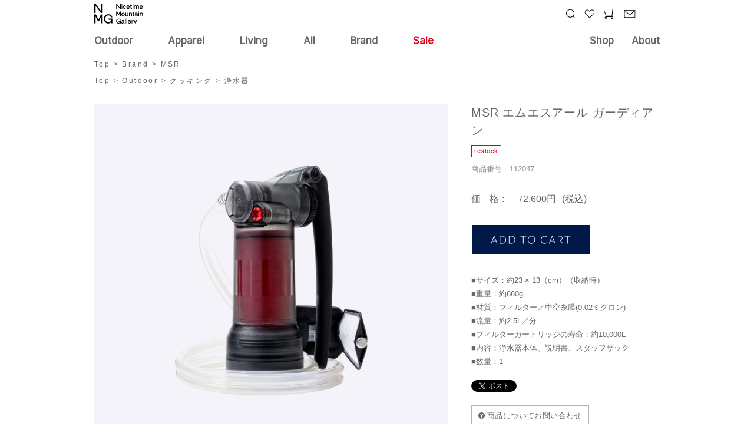

--- FILE ---
content_type: text/html;charset=Shift_JIS
request_url: https://www.haveanicetime.jp/fs/hant/112047
body_size: 5181
content:
<!DOCTYPE html PUBLIC "-//W3C//DTD XHTML 1.0 Transitional//EN" "http://www.w3.org/TR/xhtml1/DTD/xhtml1-transitional.dtd">
<html lang="ja">
<head>
<meta http-equiv="Content-Language" content="ja" />
<meta http-equiv="Content-Type" content="text/html; charset=Shift_JIS" />
<meta http-equiv="Pragma" content="no-cache" />
<meta http-equiv="cache-control" content="no-cache" />
<meta http-equiv="Expires" content="Thu, 01 Dec 1994 16:00:00 GMT" />
<meta name="description" content="米軍と共同開発したウィルスまで除去できる浄水器" />
<meta name="keywords" content="MSR エムエスアール ガーディアン,MSR,Nicetime Mountain Gallery" />
<meta property="og:title" content="MSR エムエスアール ガーディアン" />
<meta property="og:image" content="https://www.haveanicetime.jp/shop/item/hant/picture/goods/2290_1.jpg" />
<meta property="og:url" content="https://www.haveanicetime.jp/fs/hant/112047?utm_source=facebook&utm_medium=FacebookProduct&utm_campaign=FacebookLike" />
<meta property="og:site_name" content="Nicetime Mountain Gallery" />
<meta property="og:description" content="

MSRが米軍と共同で開発した最も安全とも言われる浄水器です。
0.02ミクロンという超微細な中空糸膜のフィルターによって、原生生物やバクテリアはもちろん、ウィルスまで除去できます。
1分間に約2.5Lの浄水能力があり、ろ過した水の10％を逆戻りさせて、ポンピングするたびに自動でフィルター内の汚れを洗い流すセルフクリーニングシステム（特許出願中）を備えています。




 




スタッフサック付き




逆流させた水は、取水用とは別のホースから排水するためフィルターは常にきれいに保たれ、流量の低下や水質を気にせずに使用できます。




 




約10,000Lという格段に長いフィルター寿命を実現しました。




 


" />
<meta property="og:locale" content="ja_JP" />
<meta property="og:type" content="product" />
<meta property="product:price:amount" content="72600" />
<meta property="product:price:currency" content="JPY" />
<meta property="product:product_link" content="https://www.haveanicetime.jp/fs/hant/msr/112047" />

<title>MSR エムエスアール ガーディアン -  Nicetime Mountain Gallery - アウトドアグッズ通販</title>
<link rel="stylesheet" type="text/css" href="/shop/css/r_system_preset.css?v3.24.0" />
<link rel="stylesheet" type="text/css" href="/shop/item/hant/design/template01/css/system_DesignSettings.css" />
<link rel="stylesheet" type="text/css" href="/shop/item/hant/design/template01/css/system_SizeColorSettings.css" />
<link rel="stylesheet" type="text/css" href="/shop/item/hant/design/template01/css/system_LayoutSettings01.css" />
<link rel="stylesheet" type="text/css" href="/shop/item/hant/design/template01/css/original.css" />

<link rel="canonical" href="https://www.haveanicetime.jp/fs/hant/112047" />
<script type="text/javascript" src="/shop/js/jquery.js" charset="UTF-8"></script>
<script type="text/javascript" src="/shop/js/fs2api.js" charset="UTF-8"></script>
<script type="text/javascript">
(function($) {$(function() { $('.FS2_WishListEntryButton_container').click(function(e) { var goodsUrl = e.currentTarget.id.substring(18); FS2.addWishList({ shopKey: 'hant', domain: 'www.haveanicetime.jp', ssldomain: 'www.haveanicetime.jp', data: { goods_url: goodsUrl, url: '%2Ffs%2Fhant%2F112047' }, done: function() { $('#FS2_WishListEntry_' + goodsUrl).addClass('FS2_hiddenElement'); $('#FS2_WishListRegistered_' + goodsUrl).removeClass('FS2_hiddenElement'); }, }); });
 $('.FS2_AlreadyWishListButton_container').click(function(e) { var goodsUrl = e.currentTarget.id.substring(23); FS2.removeWishList({ shopKey: 'hant', domain: 'www.haveanicetime.jp', ssldomain: 'www.haveanicetime.jp', data: { goods_url: goodsUrl, url: '%2Ffs%2Fhant%2F112047' }, done: function() { $('#FS2_WishListEntry_' + goodsUrl).removeClass('FS2_hiddenElement'); $('#FS2_WishListRegistered_' + goodsUrl).addClass('FS2_hiddenElement'); }, }); });});})(jQuery);
</script>


<script type="text/javascript" src="/shop/js/futureshop2.js"></script>

<script type="text/javascript">
window.tr = window.tr || function() { tr.q=[]; tr.q.push(arguments) };
window.sendTrack = window.sendTrack || function(obj,event) { obj["sendId"] = "haveanicetime.jp"; tr.tr_obj=obj; tr("send",event); tracking(); }
</script>
<script src="//c3.k-crm.jp/tracking.js"></script>
<script type="text/javascript">
var trackBody= [];
trackBody["userId"] ="";
sendTrack(trackBody,"normal");
</script>

<script type="text/javascript">
var trackBody = [];
var product = [];
product= [];
product["id"] ="$GOODS_DETAIL_NO$";
product["name"] = "MSR エムエスアール ガーディアン";
product["url"]= "https://www.haveanicetime.jp/fs/hant/"+"112047";
product["price"] = "72600";
product["imgUrl"] ="https://www.haveanicetime.jp/shop/item/hant/picture/goods/2290_1.jpg";
trackBody.push(product);
trackBody["userId"] ="";
sendTrack(trackBody,"view");
</script>

<!-- Google Tag Manager -->
<script>(function(w,d,s,l,i){w[l]=w[l]||[];w[l].push({'gtm.start':
new Date().getTime(),event:'gtm.js'});var f=d.getElementsByTagName(s)[0],
j=d.createElement(s),dl=l!='dataLayer'?'&l='+l:'';j.async=true;j.src=
'https://www.googletagmanager.com/gtm.js?id='+i+dl;f.parentNode.insertBefore(j,f);
})(window,document,'script','dataLayer','GTM-N6T44FC7');</script>
<!-- End Google Tag Manager --><!-- Google tag (gtag.js) -->
<script async src="https://www.googletagmanager.com/gtag/js?id=G-JZKTH9YBKF"></script>
<script>
  window.dataLayer = window.dataLayer || [];
  function gtag(){dataLayer.push(arguments);}
  gtag('js', new Date());

  gtag('config', 'G-JZKTH9YBKF');
</script>
<!-- Facebook Pixel Code -->
<script>
!function(f,b,e,v,n,t,s){if(f.fbq)return;n=f.fbq=function(){n.callMethod?
n.callMethod.apply(n,arguments):n.queue.push(arguments)};if(!f._fbq)f._fbq=n;
n.push=n;n.loaded=!0;n.version='2.0';n.queue=[];t=b.createElement(e);t.async=!0;
t.src=v;s=b.getElementsByTagName(e)[0];s.parentNode.insertBefore(t,s)}(window,
document,'script','https://connect.facebook.net/en_US/fbevents.js');
fbq('init', '133566957250443'); // Insert your pixel ID here.
fbq('track', 'PageView');
</script>
<noscript><img height="1" width="1" style="display:none"
src="https://www.facebook.com/tr?id=133566957250443&ev=PageView&noscript=1"
/></noscript>
<!-- DO NOT MODIFY -->
<!-- End Facebook Pixel Code -->

 <link rel="shortcut icon" href="https://www.haveanicetime.jp/assets/img/favicon.ico">
</head>
<body id="FS2_body_Goods" class="FS2_body_Goods_GoodsDetail FS2_body_Goods_GoodsDetail_112047" xmlns:fb="http://ogp.me/ns/fb#">

<div class="layout_body">
	

	<div class="layout_header"><script src="https://www.haveanicetime.jp/js/jquery.min.js"></script>
<script src="https://c08.future-shop.jp/shop/js/fs2api.js"></script>
<script src="https://www.haveanicetime.jp/js/ua.js"></script>

<script defer="defer" src="/js/refactor/index.js"></script>
<script src="/js/refactor/utils.js"></script>

<script>
  includeComponent('common-header')
</script>

<script>
  includeComponent('pc-nav')
</script>
</div>

	<table border="0" cellspacing="0" cellpadding="0" class="layout_table">
	 <tr>
		
		<td class="layout_content">
			
			
							<div class="system_content">
					<p class="pan FS2_breadcrumbs">
<a href="https://www.haveanicetime.jp">Top</a> &gt; <a href="https://www.haveanicetime.jp/fs/hant/c/brand">Brand</a> &gt; <a href="https://www.haveanicetime.jp/fs/hant/c/msr">MSR</a>
</p><p class="pan FS2_breadcrumbs_1">
<a href="https://www.haveanicetime.jp">Top</a> &gt; <a href="https://www.haveanicetime.jp/fs/hant/c/outdoor">Outdoor</a> &gt; <a href="https://www.haveanicetime.jp/fs/hant/c/cooking">クッキング</a> &gt; <a href="https://www.haveanicetime.jp/fs/hant/c/waterpurifier">浄水器</a>
</p><p class="pan FS2_breadcrumbs_2">
<a href="https://www.haveanicetime.jp">Top</a> &gt; <a href="https://www.haveanicetime.jp/fs/hant/c/outdoor">Outdoor</a> &gt; <a href="https://www.haveanicetime.jp/fs/hant/c/cooking">クッキング</a>
</p><p class="pan FS2_breadcrumbs_3">
<a href="https://www.haveanicetime.jp">Top</a> &gt; <a href="https://www.haveanicetime.jp/fs/hant/c/outdoor">Outdoor</a>
</p><p class="pan FS2_breadcrumbs_4">
<a href="https://www.haveanicetime.jp">Top</a> &gt; <a href="https://www.haveanicetime.jp/fs/hant/c/outdoor">Outdoor</a> &gt; <a href="https://www.haveanicetime.jp/fs/hant/c/field">フィールド</a> &gt; <a href="https://www.haveanicetime.jp/fs/hant/c/emergency">防災・エマージェンシー</a>
</p>
					
					
					
<a name="112047"></a>
<div class="gl_Item" id="FS2_itemlayout_G">
<table border="0" cellspacing="0" cellpadding="0">
 <tr>
 <td class="FS2_itemlayout_td_Left"><div class="FS2_thumbnail_container"><a href="javascript:window.open('/shop/item/hant/picture/goods/2290_1.jpg', '', '').focus();"><img src="/shop/item/hant/picture/goods/2290_1.jpg" class="thumbnail" border="0" alt="MSR エムエスアール ガーディアン" /></a><br /></div><br />
<h1 class="itemTitle">MSR エムエスアール ガーディアン</h1>
<ul class="FS2_original_icons">
	<li class="FS2_original_icon01 FS2_crop_icon_restock FC2_item_label">
		<span><img src="/shop/item/hant/design/template01/icon/icon05.png" alt="Restock" /></span>
	</li>
</ul>

<p class="itemNumber">商品番号　112047</p>
<div class="FS2_itemPrice_area">
<p class="FS2_itemPrice_text">
<span class="FS2_special_price">価格</span><span class="itemPrice">72,600円</span><span class="FS2_itemPrice_addition">(税込)</span>
</p>
</div>

<form method="POST" action="https://www.haveanicetime.jp/fs/hant/ToCart.html">
<input type="image" name="dummySubmit" border="0" src="/adminItem/img/1px.gif" id="submit" value="" onClick="return false;" class="dummySubmit"/>
<input type="hidden" name="url" value="/fs/hant/112047" />
<input type="hidden" name="pagename" value="GoodsDetail" />
<input type="hidden" name="goodsId" value="2290" />

<div class="FS2_figure">
<table border="0" cellspacing="2" cellpadding="0" class="FS2_figure_table">
<tr>
<td style="vertical-align:middle;" nowrap="nowrap" class="FS2_figure_table_td_figure">数量</td>
<td style="vertical-align:middle;" class="FS2_figure_table_td_input_cnt"><input name="cnt" type="text" value="1" size="3" maxlength="16000" /></td>
<td style="vertical-align:middle;" class="FS2_figure_table_td_updn_btn"><input type="image" src="/shop/img/nup.gif" width="15" height="13" onClick="return countUp(this.form.cnt);" /><br /><input type="image" src="/shop/img/ndown.gif" width="15" height="12" onClick="return countDown(this.form.cnt);" /></td>
<td style="vertical-align:middle;" class="FS2_figure_table_td_cart_btn"><input name="toCart" type="image" id="toCart" src="/shop/item/hant/design/template01/btn/InCartButton.gif" alt="カートに入れる" onClick="return canSubmit();" /></td>
</tr>
</table>
</div>
</form>




<div class="FS2_TweetButton_area">
■サイズ：約23 × 13（cm）（収納時）<br>

■重量：約660g<br>

■材質：フィルター／中空糸膜(0.02ミクロン)<br>

■流量：約2.5L／分<br>

■フィルターカートリッジの寿命：約10,000L<br>

■内容：浄水器本体、説明書、スタッフサック<br>

■数量：1<div class="c-itemdetail-social">
<a href="http://twitter.com/share" class="twitter-share-button" data-count="none" data-lang="ja">Tweet</a><script type="text/javascript" src="//platform.twitter.com/widgets.js" charset="UTF-8"></script>

<div id="fb-root"></div> <script>(function(d, s, id) {
var js, fjs = d.getElementsByTagName(s)[0]; if (d.getElementById(id)) return; js = d.createElement(s); js.id = id; js.src = "//connect.facebook.net/ja_JP/sdk.js#xfbml=1&version=v2.0&appId=245900235487526"; fjs.parentNode.insertBefore(js, fjs);
}(document, 'script', 'facebook-jssdk'));</script>
<fb:like href="https://www.haveanicetime.jp/fs/hant/112047" send="false" layout="button_count" width="450" show_faces="true"></fb:like>
</div>
</div>
<div class="FS2_InquiryButton_area">
 <a href="https://www.haveanicetime.jp/fs/hant/InquiryEdit.html?goods=112047" onClick="return canSubmit();"><img src="/shop/item/hant/design/template01/btn/InquiryButton.gif" border="0" alt="商品についてのお問い合わせ" /></a>
</div><div class="FS2_WishListButton_area">
<a href="javascript:void(0)" id="FS2_WishListEntry_112047" class="FS2_WishListEntryButton_container"><img src="/shop/item/hant/design/template01/btn/WishListButton.gif" alt="お気に入りに登録" border="0" /></a>
<a href="javascript:void(0)" id="FS2_WishListRegistered_112047" class="FS2_AlreadyWishListButton_container FS2_hiddenElement"><img src="/shop/item/hant/design/template01/btn/AlreadyWishListButton.gif" alt="お気に入りに登録済み" border="0" /></a>
</div>
</td>
<td class="FS2_itemlayout_td_Right">
<p class="FS2_ItemComment"><img src="/assets/img/item/112047/01.jpg" alt="">

<span>MSRが米軍と共同で開発した最も安全とも言われる浄水器です。<br>
0.02ミクロンという超微細な中空糸膜のフィルターによって、原生生物やバクテリアはもちろん、ウィルスまで除去できます。<br>
1分間に約2.5Lの浄水能力があり、ろ過した水の10％を逆戻りさせて、ポンピングするたびに自動でフィルター内の汚れを洗い流すセルフクリーニングシステム（特許出願中）を備えています。</span>


<img src="/assets/img/item/112047/02.jpg" alt="">

<span> </span>


<img src="/assets/img/item/112047/03.jpg" alt="">

<span>スタッフサック付き</span>


<img src="/assets/img/item/112047/04.jpg" alt="">

<span>逆流させた水は、取水用とは別のホースから排水するためフィルターは常にきれいに保たれ、流量の低下や水質を気にせずに使用できます。</span>


<img src="/assets/img/item/112047/05.jpg" alt="">

<span> </span>


<img src="/assets/img/item/112047/06.jpg" alt="">

<span>約10,000Lという格段に長いフィルター寿命を実現しました。</span>


<img src="/assets/img/item/112047/07.jpg" alt="">

<span> </span>


<script type="text/javascript" src="https://www.haveanicetime.jp/include/brand/msr.php"></script></p>
</td>
</tr>
</table>

</div>

					
										<br clear="all" />
					<div id="FS2_Recommend_List" class="alignItem_05">
						<h2 class="CrossHead">おすすめ商品</h2>
<div class="gl_Item" style="text-align:center;" id="FS2_Recommend_itemlayout_C">
<div id="FS2_ReccomendGoods">
<table border="0" cellspacing="0" cellpadding="0" class="FS2_recommendgoods_table">
	<tr>
		<td valign="top" class="FS2_itemlayout_td_Left">
		<div class="FS2_thumbnail_container">
		<a href="https://www.haveanicetime.jp/fs/hant/112052" onClick="return canSubmit();"><img src="/shop/item/hant/picture/goods/2295_thumbnail.jpg" alt="MSR エムエスアール ミニワークスEX" class="thumbnail" border="0" /></a>
		</div>
		
		<h3 class="itemTitle">
		<a href="https://www.haveanicetime.jp/fs/hant/112052" onClick="return canSubmit();">		MSR エムエスアール ミニワークスEX
		</a>		
		
		</h3>
		</td>
	</tr>
</table>
</div>
</div>
<div class="gl_Item" style="text-align:center;" id="FS2_Recommend_itemlayout_C">
<div id="FS2_ReccomendGoods">
<table border="0" cellspacing="0" cellpadding="0" class="FS2_recommendgoods_table">
	<tr>
		<td valign="top" class="FS2_itemlayout_td_Left">
		<div class="FS2_thumbnail_container">
		<a href="https://www.haveanicetime.jp/fs/hant/112040" onClick="return canSubmit();"><img src="/shop/item/hant/picture/goods/2283_thumbnail.jpg" alt="MSR エムエスアール トレイルショット マイクロフィルター" class="thumbnail" border="0" /></a>
		</div>
		
		<h3 class="itemTitle">
		<a href="https://www.haveanicetime.jp/fs/hant/112040" onClick="return canSubmit();">		MSR エムエスアール トレイルショット マイクロフィルター
		</a>		
		
		</h3>
		</td>
	</tr>
</table>
</div>
</div>

					</div>
		 <br clear="all">
					
					
					
				</div>
			
		</td>
		
	 </tr>
	</table>

	<div class="layout_footer">
	 <script>
  includeComponent('pc-brand')
</script>
<script>
  includeComponent('common-footer')
</script>
<script>
  includeComponent('common-searchwindow')
</script>

	</div>

</div>
 
<script>
gtag('event', 'view_item', {
currency: 'JPY',
items: [{
item_id: '112047',
item_name: 'MSR エムエスアール ガーディアン',
price: 72600,
currency: 'JPY',
}]
});
</script>

<!-- Google Tag Manager (noscript) -->
<noscript><iframe src="https://www.googletagmanager.com/ns.html?id=GTM-N6T44FC7"
height="0" width="0" style="display:none;visibility:hidden"></iframe></noscript>
<!-- End Google Tag Manager (noscript) --><script id="gc-script" type="text/javascript" charset="utf-8" src="https://connect.gdxtag.com/f00bef49b42db5dd2a3d14fb0058f7811ed5bc253b0c96c5cbb863a999ac501f/main.js" defer></script></body>

</html>

--- FILE ---
content_type: text/html; charset=UTF-8
request_url: https://www.haveanicetime.jp/include/brand/msr.php
body_size: 299
content:
document.write('<h2 class="brand-title">MSR</h2><span class="brand-logo"><img src="/assets/img/brand/logo_msr.png" alt="MSR"></span><span class="brand-description">MSR�́A�e���g�A�^�[�v�A�X�g�[�u�A�N�b�N�E�F�A�ȂǁA���ʂȃ��C���i�b�v�ŃA�E�g�h�A�D���𖣗����Ă��܂��B�����@�\���Ɣ������f�U�C���������������f�I�ȃA�C�e����W�J���Ă��܂�</span>');


--- FILE ---
content_type: text/html
request_url: https://www.haveanicetime.jp/include/html/common-header.html
body_size: 560
content:
<header id="common-header" class="l-header">
  <div class="l-container">
    <div class="l-header-navi is-sp"><a href="" class="humbergerBtn"><img src="https://www.haveanicetime.jp/assets/img/btn_humberger_black.svg" alt="MENU"></a></div>
    <div class="l-header-logo" style="width: auto;">
      <a href="https://www.haveanicetime.jp">
        <img class="is-pc" src="https://www.haveanicetime.jp/assets/img/logo_black.svg" alt=" Have A Nicetime">
        <img class="is-sp" src="https://www.haveanicetime.jp/assets/img/logo_black.svg" alt=" Have A Nicetime">
      </a></div>
    <div class="l-header-menu">
      <div class="c-usermenu">
        <nav>
          <ul class="c-usermenu-button">
            <li>
              <a href="" class="searchBtn">
                <img src="https://www.haveanicetime.jp/assets/img/icon/ico_search_black.svg" alt="SEARCH" class="is-pc">
                <img src="https://www.haveanicetime.jp/assets/img/icon/ico_search_black.svg" alt="SEARCH" class="is-sp">
              </a>
            </li>
            <li class="is-pc ib">
              <a href="https://www.haveanicetime.jp/fs/hant/WishList.html">
                <img src="https://www.haveanicetime.jp/assets/img/icon/ico_wishlist_black.svg" alt="WISH LIST">
              </a>
            </li>
            <li>
              <a href="https://www.haveanicetime.jp/fs/hant/ShoppingCart.html" class="viewCart" onClick="return canSubmit();">
                <img src="https://www.haveanicetime.jp/assets/img/icon/ico_cart_black.svg" alt="CART" class="is-pc">
                <img src="https://www.haveanicetime.jp/assets/img/icon/ico_cart_black.svg" alt="CART" class="is-sp">
              </a>
            </li>
            <li class="is-pc ib">
              <a href="mailto:info@haveanicetime.jp">
                <img src="https://www.haveanicetime.jp/assets/img/icon/ico_contact_black.svg" alt="CONTACT">
              </a>
            </li>
          </ul>
          <div class="c-usermenu-login">
            <a href="https://www.haveanicetime.jp/fs/hant/Login.html" onClick="return canSubmit();" class="loginButton">LOGIN</a>
            <a href="https://www.haveanicetime.jp/fs/hant/MyPageTop.html" onClick="return canSubmit();" class="myPageButton">MYPAGE</a>
          </div>
        </nav>
      </div>
    </div>
  </div>
</header>


--- FILE ---
content_type: text/html
request_url: https://www.haveanicetime.jp/include/html/pc-nav.html
body_size: 1092
content:
<div id="pc-nav" class="l-bl-navi">
  <div class="l-container clearfix">
    <nav>
      <ul class="c-navi_l">
        <li>
        <a href="https://www.haveanicetime.jp/fs/hant/c/outdoor">Outdoor</a>
        <ul class="c-navi_l_sub">
          <li><a href="https://www.haveanicetime.jp/fs/hant/c/tenttarp">Tents/Tarps</a></li>
          <li><a href="https://www.haveanicetime.jp/fs/hant/c/furniture">Furnitures</a></li>
          <li><a href="https://www.haveanicetime.jp/fs/hant/c/fire">Fires</a></li>
          <li><a href="https://www.haveanicetime.jp/fs/hant/c/light">Lights</a></li>
          <li><a href="https://www.haveanicetime.jp/fs/hant/c/field">Fields</a></li>
          <li><a href="https://www.haveanicetime.jp/fs/hant/c/sleeping">Sleeping</a></li>
          <li><a href="https://www.haveanicetime.jp/fs/hant/c/digital">Digitals</a></li>
          <li><a href="https://www.haveanicetime.jp/fs/hant/c/cooking">Cooking</a></li>
          <li><a href="https://www.haveanicetime.jp/fs/hant/c/outdoor">All</a></li>
        </ul>
        <li>
        <a href="https://www.haveanicetime.jp/fs/hant/c/apparel">Apparel</a>
        <ul class="c-navi_l_sub">

          <li><a href="https://www.haveanicetime.jp/fs/hant/c/wear">Wear & Cap</a></li>
          <li><a href="https://www.haveanicetime.jp/fs/hant/c/bag">Bag</a></li>
          <li><a href="https://www.haveanicetime.jp/fs/hant/c/shoes">Shoes & Sandals</a></li>
          <li><a href="https://www.haveanicetime.jp/fs/hant/c/apparel">All</a></li>

        </ul>

        <li>
        <a href="https://www.haveanicetime.jp/fs/hant/c/living">Living</a>
        <ul class="c-navi_l_sub">
          <li><a href="https://www.haveanicetime.jp/fs/hant/c/interior">Interior</a></li>
          <li><a href="https://www.haveanicetime.jp/fs/hant/c/art">Art</a></li>
        </ul>
        <!-- <li>
        <a href="https://www.haveanicetime.jp/fs/hant/c/fooddrink">Food&Drink</a>
        <ul class="c-navi_l_sub">
          <li>
          <a href="https://www.haveanicetime.jp/fs/hant/c/food">
            <div class="c-navi_l-img">
              <img src="https://www.haveanicetime.jp/assets/img/menu/icon_food.svg" alt="野外食">
            </div>
            <p>野外食</p>
          </a>
          <li>
          <a href="https://www.haveanicetime.jp/fs/hant/c/wokingfood">
            <div class="c-navi_l-img">
              <img src="https://www.haveanicetime.jp/assets/img/menu/icon_wakingfood.svg" alt="行動食">
            </div>
            <p>行動食</p>
          </a>
          <li>
          <a href="https://www.haveanicetime.jp/fs/hant/c/bakedgoods">
            <div class="c-navi_l-img">
              <img src="https://www.haveanicetime.jp/assets/img/menu/icon_snack.svg" alt="焼菓子">
            </div>
            <p>焼菓子</p>
          </a>
          <li>
          <a href="https://www.haveanicetime.jp/fs/hant/c/drink">
            <div class="c-navi_l-img">
              <img src="https://www.haveanicetime.jp/assets/img/menu/icon_drink.svg" alt="飲料">
            </div>
            <p>飲料</p>
          </a>
          <li>
          <a href="https://www.haveanicetime.jp/fs/hant/c/fooddrink">
            <div class="c-navi_l-img">
              <img src="https://www.haveanicetime.jp/assets/img/menu/icon_all.svg" alt="All">
            </div>
            <p>All</p>
          </a>
        </ul> -->
        <!-- <li>
        <a href="https://www.haveanicetime.jp/fs/hant/c/other">Other</a>
        <ul class="c-navi_l_sub">
          <li>
          <a href="https://www.haveanicetime.jp/fs/hant/c/other_garage_brand">
            <div class="c-navi_l-img">
              <img src="https://www.haveanicetime.jp/assets/img/menu/icon_gb.svg" alt="Garage Brand">
            </div>
            <p>Garage Brand</p>
          </a>
          <li>
          <a href="https://www.haveanicetime.jp/fs/hant/c/other_kids">
            <div class="c-navi_l-img">
              <img src="https://www.haveanicetime.jp/assets/img/menu/icon_kids.svg" alt="Kids">
            </div>
            <p>Kids</p>
          </a>
          <li>
          <a href="https://www.haveanicetime.jp/fs/hant/c/other_pet">
            <div class="c-navi_l-img">
              <img src="https://www.haveanicetime.jp/assets/img/menu/icon_pet.svg" alt="Pet">
            </div>
            <p>Pet</p>
          </a>
          <li>
          <a href="https://www.haveanicetime.jp/fs/hant/c/other_import">
            <div class="c-navi_l-img">
              <img src="https://www.haveanicetime.jp/assets/img/menu/icon_import.svg" alt="海外買付品">
            </div>
            <p>海外買付品</p>
          </a>
          <li>
          <a href="https://www.haveanicetime.jp/fs/hant/c/other_vintage">
            <div class="c-navi_l-img">
              <img src="https://www.haveanicetime.jp/assets/img/menu/icon_used.svg" alt="Used・Vintage">
            </div>
            <p>Used・Vintage</p>
          </a>
          <li>
          <a href="https://www.haveanicetime.jp/fs/hant/c/other">
            <div class="c-navi_l-img">
              <img src="https://www.haveanicetime.jp/assets/img/menu/icon_all.svg" alt="All">
            </div>
            <p>All</p>
          </a>
        </ul> -->
        <li>
        <a href="https://www.haveanicetime.jp/fs/hant/GoodsSearchList.html?_e_k=%26%2365533%3B%A1&keyword=">All</a>
        <ul class="c-navi_l_sub">
          <li><a href="https://www.haveanicetime.jp/fs/hant/c/tenttarp">Tent & Tarp</a></li>
          <li><a href="https://www.haveanicetime.jp/fs/hant/c/furniture">Furniture</a></li>
          <li><a href="https://www.haveanicetime.jp/fs/hant/c/fire">Fire</a></li>
          <li><a href="https://www.haveanicetime.jp/fs/hant/c/light">Light</a></li>
          <li><a href="https://www.haveanicetime.jp/fs/hant/c/field">Field</a></li>
          <li><a href="https://www.haveanicetime.jp/fs/hant/c/sleeping">Sleeping</a></li>
          <li><a href="https://www.haveanicetime.jp/fs/hant/c/digital">Digital</a></li>
          <li><a href="https://www.haveanicetime.jp/fs/hant/c/cooking">Cooking</a></li>
          <li><a href="https://www.haveanicetime.jp/fs/hant/c/wear">Wear & Cap</a></li>
          <li><a href="https://www.haveanicetime.jp/fs/hant/c/bag">Bag</a></li>
          <li><a href="https://www.haveanicetime.jp/fs/hant/c/shoes">Shoes & Sandals</a></li>
          <li><a href="https://www.haveanicetime.jp/fs/hant/c/interior">Interior</a></li>
          <li><a href="https://www.haveanicetime.jp/fs/hant/c/art">Art</a></li>
          <li><a href="https://www.haveanicetime.jp/fs/hant/c/food">Outdoor Food</a></li>
          <li><a href="https://www.haveanicetime.jp/fs/hant/c/wokingfood">Action Food</a></li>
          <li><a href="https://www.haveanicetime.jp/fs/hant/c/bakedgoods">Baked Sweets</a></li>
          <li><a href="https://www.haveanicetime.jp/fs/hant/c/drink">Beverage</a></li>
          <li><a href="https://www.haveanicetime.jp/fs/hant/c/other_garage_brand">Garage Brand</a></li>
          <li><a href="https://www.haveanicetime.jp/fs/hant/c/other_kids">Kids</a></li>
          <li><a href="https://www.haveanicetime.jp/fs/hant/c/other_pet">Pet</a></li>
          <li><a href="https://www.haveanicetime.jp/fs/hant/c/other_import">Overseas Purchased Goods</a></li>
          <li><a href="https://www.haveanicetime.jp/fs/hant/c/other_vintage">Used & Vintage</a></li>
        </ul>
        <li class="c-navi_scene">
        <a href="/brandlist/">Brand</a>
        </li>
  
        <li class="category-sale">
        <a href="https://www.haveanicetime.jp/fs/hant/c/sale">Sale</a>
      </ul>
      <ul class="c-navi_r">
        <li>
        <a href="https://nicetime-mountaingallery.jp/" target="_blank">Shop</a>
        <li>
        <a href="https://www.haveanicetime.jp/about/">About</a>
      </ul>
    </nav>
  </div>
</div>


--- FILE ---
content_type: text/html
request_url: https://www.haveanicetime.jp/include/html/pc-brand.html
body_size: 913
content:
<section id="brands-list" class="l-section">
  <div class="l-container">
    <div class="l-section-heading">
      <h2 class="tit-section">Brands</h2>
    </div>
    <div class="l-section-main">
      <div class="l-section-main-block">
        <div class="l-bl-brands">
          <ul class="c-brands">
            <li>
              <a href="/fs/hant/c/akihirowoodworks">
                <img src="[data-uri]"
                  data-src="/assets/img/brand/logo_akihirowoodworks.png" width="331" height="215" alt="akihirowoodworks"
                  class="observe-image" loading="lazy" />
              </a>
            </li>
            <li>
              <a href="/fs/hant/c/cayl">
                <img src="[data-uri]"
                  data-src="/assets/img/brand/logo_cayl.png" width="500" height="308" alt="cayl" class="observe-image"
                  loading="lazy" />
              </a>
            </li>
            <li>
              <a href="/fs/hant/c/exped">
                <img src="[data-uri]"
                  data-src="/assets/img/brand/logo_exped.png" width="174" height="36" alt="exped" class="observe-image"
                  loading="lazy" />
              </a>
            </li>
            <li>
              <a href="/fs/hant/c/footofthemountain">
                <img src="[data-uri]"
                  data-src="/assets/img/brand/logo_footofthemountain.png" width="325" height="126"
                  alt="footofthemountain" class="observe-image" loading="lazy" />
              </a>
            </li>
            <li>
              <a href="/fs/hant/c/gossamergear">
                <img src="[data-uri]"
                  data-src="/assets/img/brand/logo_gossamergear.png" width="210" height="214" alt="gossamergear"
                  class="observe-image" loading="lazy" />
              </a>
            </li>
            <li>
              <a href="/fs/hant/c/hikerworkshop">
                <img src="[data-uri]"
                  data-src="/assets/img/brand/logo_hikerworkshop.png" width="332" height="332" alt="hikerworkshop"
                  class="observe-image" loading="lazy" />
              </a>
            </li>
            <li>
              <a href="/fs/hant/c/hilleberg">
                <img src="[data-uri]"
                  data-src="/assets/img/brand/logo_hillberg.png" width="250" height="50" alt="hilleberg"
                  class="observe-image" loading="lazy" />
              </a>
            </li>
            <li>
              <a href="/fs/hant/c/macoutdoor">
                <img src="[data-uri]"
                  data-src="/assets/img/brand/logo_macoutdoor.png" width="437" height="102" alt="macoutdoor"
                  class="observe-image" loading="lazy" />
              </a>
            </li>
            <li>
              <a href="/fs/hant/c/monoral">
                <img src="[data-uri]"
                  data-src="/assets/img/brand/logo_monoral.png" width="363" height="65" alt="monoral"
                  class="observe-image" loading="lazy" />
              </a>
            </li>
            <li>
              <a href="/fs/hant/c/msr">
                <img src="[data-uri]"
                  data-src="/assets/img/brand/logo_msr.png" width="200" height="200" alt="msr" class="observe-image"
                  loading="lazy" />
              </a>
            </li>
            <li>
              <a href="/fs/hant/c/mysteryranch">
                <img src="[data-uri]"
                  data-src="/assets/img/brand/logo_mysteryranch.png" width="147" height="84" alt="mysteryranch"
                  class="observe-image" loading="lazy" />
              </a>
            </li>
            <li>
              <a href="/fs/hant/c/nanga">
                <img src="[data-uri]"
                  data-src="/assets/img/brand/logo_nanga.png" width="260" height="121" alt="nanga" class="observe-image"
                  loading="lazy" />
              </a>
            </li>
            <li>
              <a href="/fs/hant/c/nicetime">
                <img src="[data-uri]"
                  data-src="/assets/img/brand/logo_nicetime.png" width="290" height="137" alt="nicetime"
                  class="observe-image" loading="lazy" />
              </a>
            </li>
            <li>
              <a href="/fs/hant/c/nortent">
                <img src="[data-uri]"
                  data-src="/assets/img/brand/logo_nortent.png" width="422" height="422" alt="nortent"
                  class="observe-image" loading="lazy" />
              </a>
            </li>
            <li>
              <a href="/fs/hant/c/northdrinkware">
                <img src="[data-uri]"
                  data-src="/assets/img/brand/logo_northdrinkware.png" width="320" height="314" alt="northdrinkware"
                  class="observe-image" loading="lazy" />
              </a>
            </li>
            <li>
              <a href="/fs/hant/c/platform">
                <img src="[data-uri]"
                  data-src="/assets/img/brand/logo_platform.png" width="750" height="750" alt="platform"
                  class="observe-image" loading="lazy" />
              </a>
            </li>
            <li>
              <a href="/fs/hant/c/pretents">
                <img src="[data-uri]"
                  data-src="/assets/img/brand/logo_pretent.png" width="750" height="750" alt="pretents"
                  class="observe-image" loading="lazy" />
              </a>
            </li>
            <li>
              <a href="/fs/hant/c/rawlowmountainworks">
                <img src="[data-uri]"
                  data-src="/assets/img/brand/logo_rawlowmountainworks.png" width="145" height="145"
                  alt="rawlowmountainworks" class="observe-image" loading="lazy" />
              </a>
            </li>
            <li>
              <a href="/fs/hant/c/ridgemountaingear">
                <img src="[data-uri]"
                  data-src="/assets/img/brand/logo_ridgemountaingear.png" width="750" height="135"
                  alt="ridgemountaingear" class="observe-image" loading="lazy" />
              </a>
            </li>
            <li>
              <a href="/fs/hant/c/subu">
                <img src="[data-uri]"
                  data-src="/assets/img/brand/logo_subu.png" width="250" height="81" alt="subu" class="observe-image"
                  loading="lazy" />
              </a>
            </li>
            <li>
              <a href="/fs/hant/c/thermarest">
                <img src="[data-uri]"
                  data-src="/assets/img/brand/logo_thermarest.png" width="336" height="80" alt="thermarest"
                  class="observe-image" loading="lazy" />
              </a>
            </li>
            <li>
              <a href="/fs/hant/c/vivahde">
                <img src="[data-uri]"
                  data-src="/assets/img/brand/logo_vivahde.png" width="750" height="750" alt="vivahde"
                  class="observe-image" loading="lazy" />
              </a>
            </li>
            <li>
              <a href="/fs/hant/c/yetina">
                <img src="[data-uri]"
                  data-src="/assets/img/brand/logo_yetina.png" width="250" height="98" alt="yetina"
                  class="observe-image" loading="lazy" />
              </a>
            </li>
            <li>
              <a href="/fs/hant/c/zerogram">
                <img src="[data-uri]"
                  data-src="/assets/img/brand/logo_zerogram.png" width="250" height="250" alt="zerogram"
                  class="observe-image" loading="lazy" />
              </a>
            </li>
          </ul>
        </div>
      </div>
    </div>
  </div>
</section>

--- FILE ---
content_type: text/html
request_url: https://www.haveanicetime.jp/include/html/common-footer.html
body_size: 1383
content:
<footer id="common-footer" class="l-footer">
  <div class="l-footer-main is-pc">
    <div class="l-container">
      <div class="l-footer-main-menu">
        <div class="l-footer-main-menu-col">
          <ul class="c-footmenu">
            <li>
              <a href="https://nicetime-mountaingallery.jp/" target="_blank"
                >Shop</a
              >
            </li>
            <li><a href="https://www.haveanicetime.jp/about/">About</a></li>
          </ul>
        </div>
        <div class="l-footer-main-menu-col">
          <ul class="c-footmenu">
            <li><a href="/fs/hant/c/outdoor">Outdoor</a></li>
            <li><a href="/fs/hant/c/apparel">Apparel</a></li>
            <li>
              <a href="https://www.haveanicetime.jp/fs/hant/c/living">Living</a>
            </li>
            <li><a href="/fs/hant/c/fooddrink">Food&Drink</a></li>
            <li><a href="/fs/hant/c/other">Other</a></li>
            <li>
              <a
                href="https://www.haveanicetime.jp/fs/hant/GoodsSearchList.html?_e_k=%26%2365533%3B%A1&keyword="
                >All</a
              >
            </li>
            <li class="category-sale">
              <a href="https://www.haveanicetime.jp/fs/hant/c/sale">Sale</a>
            </li>
          </ul>
        </div>
        <div class="l-footer-main-menu-col">
          <ul class="c-footmenu">
            <li>
              <a
                href="https://www.haveanicetime.jp/fs/hant/ShoppingCart.html"
                class="viewCart"
                onclick="return canSubmit();"
                >カート</a
              >
            </li>
            <li>
              <a href="https://www.haveanicetime.jp/company/">会社概要</a>
            </li>
            <li>
              <a href="https://www.haveanicetime.jp/delivery/"
                >お支払い／配送／返品について</a
              >
            </li>
            <li><a href="mailto:info@haveanicetime.jp">お問い合わせ</a></li>
            <li>
              <a href="https://www.haveanicetime.jp/privacypolicy/"
                >個人情報の取り扱いについて</a
              >
            </li>
            <li>
              <a href="https://www.haveanicetime.jp/businessdeal/"
                >特定商取引法に基づく表記</a
              >
            </li>
            <li>
              <a href="/fs/hant/MailMagazineEntry.html">メールマガジン登録</a>
            </li>
            <li>
              <a
                href="https://www.haveanicetime.jp/fs/hant/Logout.html"
                onclick="return canSubmit();"
                >ログアウト</a
              >
            </li>
          </ul>
        </div>
        <div class="l-footer-main-menu-col">
          <ul class="c-footmenu">
            <li>
              <a
                href="https://www.haveanicetime.jp/fs/hant/Login.html"
                onclick="return canSubmit();"
                class="loginButton"
                >LOGIN</a
              >
              <a
                href="https://www.haveanicetime.jp/fs/hant/Logout.html"
                onclick="return canSubmit();"
                class="logoutButton"
                >LOGOUT</a
              >
            </li>
          </ul>
        </div>
      </div>
      <div class="l-footer-sub">
        <div class="l-footer-sub-delivery">
          <a href="https://www.haveanicetime.jp/delivery/#pattern"
            ><img
              src="https://www.haveanicetime.jp/assets/img/banner/bnr_delivery.jpg"
              alt="合計15000円以上送料無料(通常配送770円 一部地域を除く"
              style="width: 320px; height: auto;"
          /></a>
        </div>
        <ul class="l-footer-sub-social">
          <li>
            <a
              href="https://www.amazon.co.jp/s?marketplaceID=A1VC38T7YXB528&redirect=true&me=A2F03RF3JFAJ18&merchant=A2F03RF3JFAJ18"
              target="_blank"
              ><i class="ico-amazon"></i
            ></a>
          </li>
          <li>
            <a
              href="https://www.facebook.com/Nicetime.Mountain/"
              target="_blank"
              ><i class="ico-facebook"></i
            ></a>
          </li>
          <li>
            <a
              href="https://www.instagram.com/nicetime.mountain/"
              target="_blank"
              ><i class="ico-instagram"></i
            ></a>
          </li>
        </ul>
      </div>
    </div>
  </div>
  <div class="l-footer-main is-sp">
    <p class="c-delivery">
      <a href="https://www.haveanicetime.jp/delivery/#pattern"
        ><img
          src="https://www.haveanicetime.jp/assets/img/banner/bnr_delivery.jpg"
          alt="合計15000円以上送料無料(通常配送770円 一部地域を除く"
      /></a>
    </p>
    <ul class="c-footmenu">
      <li><a href="https://www.haveanicetime.jp/company/">会社概要</a></li>
      <li>
        <a href="https://www.haveanicetime.jp/delivery/"
          >お支払い／配送／返品について</a
        >
      </li>
      <li><a href="mailto:info@haveanicetime.jp">お問い合わせ</a></li>
      <li>
        <a href="https://www.haveanicetime.jp/privacypolicy/"
          >個人情報の取り扱いについて</a
        >
      </li>
      <li>
        <a href="https://www.haveanicetime.jp/businessdeal/"
          >特定商取引法に基づく表記</a
        >
      </li>
      <li>
        <a href="/fs/hant/MailMagazineEntry.html">メールマガジン登録</a>
      </li>
      <li class="footerLogoutButton">
        <a
          href="https://www.haveanicetime.jp/fs/hant/Logout.html"
          onclick="return canSubmit();"
          >ログアウト</a
        >
      </li>
    </ul>
  </div>
  <div class="l-footer-foot">
    <div class="l-container">
      <p class="c-copyright">
        <small
          >© <span id="copyYear"></span>
          <a href="https://nicetime.co.jp/" target="_blank">Nicetime</a> inc.
          All rights reserved.</small
        >
      </p>
    </div>
  </div>
</footer>


--- FILE ---
content_type: text/html
request_url: https://www.haveanicetime.jp/include/html/common-searchwindow.html
body_size: 329
content:
<div class="c-searchwindow" id="searchWindow">
  <div class="c-searchwindow-background" id="searchBackground"></div>
  <div class="c-searchwindow-main">
    <form action="https://www.haveanicetime.jp/fs/hant/GoodsSearchList.html" method="get">
      <input type="hidden" name="_e_k" value="Ａ">
      <input type="text" id="searchInput" name="keyword" class="c-searchwindow-main-input" maxlength="1000" autocomplete="off">
      <input type="submit" value="Search" class="c-searchwindow-main-button">
    </form>
  </div>
  <div class="c-searchwindow-close">
    <button id="searchClose">
      <img src="https://www.haveanicetime.jp/assets/img/icon/ico_close.svg" alt="Close">
    </button>
  </div>
</div>


--- FILE ---
content_type: text/css
request_url: https://www.haveanicetime.jp/shop/item/hant/design/template01/css/original.css
body_size: 87
content:
@import url(https://www.haveanicetime.jp/css/pc.css);
@import url(https://www.haveanicetime.jp/css/refactor/pc.css);


--- FILE ---
content_type: text/css
request_url: https://www.haveanicetime.jp/css/pc.css
body_size: 8156
content:
@import url(//fonts.googleapis.com/earlyaccess/notosansjapanese.css);@import url(https://fonts.googleapis.com/css?family=Libre+Baskerville:400,700);@import url(https://fonts.googleapis.com/css?family=Lato:100,100i,300,300i,400,400i,700,700i,900,900i);@import url(https://maxcdn.bootstrapcdn.com/font-awesome/4.7.0/css/font-awesome.min.css);@import url(https://fonts.googleapis.com/css2?family=Inter:wght@300;400&display=swap);html{-webkit-box-sizing:border-box;box-sizing:border-box;overflow-y:scroll;-webkit-text-size-adjust:100%}*,:after,:before{-webkit-box-sizing:inherit;box-sizing:inherit}:after,:before{text-decoration:inherit;vertical-align:inherit}*{background-repeat:no-repeat;padding:0;margin:0}audio:not([controls]){display:none;height:0}hr{overflow:visible}article,aside,details,figcaption,figure,footer,header,main,menu,nav,section,summary{display:block}summary{display:list-item}small{font-size:80%}[hidden],template{display:none}abbr[title]{border-bottom:1px dotted;text-decoration:none}a{background-color:transparent;-webkit-text-decoration-skip:objects}a:active,a:hover{outline-width:0}code,kbd,pre,samp{font-family:monospace,monospace}b,strong{font-weight:700}dfn{font-style:italic}mark{background-color:#ff0;color:#000}sub,sup{font-size:75%;line-height:0;position:relative;vertical-align:baseline}sub{bottom:-.25em}sup{top:-.5em}input{border-radius:0}[role=button],[type=button],[type=reset],[type=submit],button{cursor:pointer}[disabled]{cursor:default}[type=number]{width:auto}[type=search]::-webkit-search-cancel-button,[type=search]::-webkit-search-decoration{-webkit-appearance:none}textarea{overflow:auto;resize:vertical}button,input,optgroup,select,textarea{font:inherit}optgroup{font-weight:700}button{overflow:visible}[type=button]::-moz-focus-inner,[type=reset]::-moz-focus-inner,[type=submit]::-moz-focus-inner,button::-moz-focus-inner{border-style:0;padding:0}[type=button]::-moz-focus-inner,[type=reset]::-moz-focus-inner,[type=submit]::-moz-focus-inner,button:-moz-focusring{outline:1px dotted ButtonText}[type=reset],[type=submit],button,html [type=button]{-webkit-appearance:button}button,select{text-transform:none}button,input,select,textarea{background-color:transparent;border-style:none;color:inherit}select::-ms-expand{display:none}select::-ms-value{color:currentColor}legend{border:0;color:inherit;display:table;max-width:100%;white-space:normal}::-webkit-file-upload-button{-webkit-appearance:button;font:inherit}[type=search]{-webkit-appearance:textfield;outline-offset:-2px}img{border-style:none}progress{vertical-align:baseline}svg:not(:root){overflow:hidden}audio,canvas,progress,video{display:inline-block}@media screen{[hidden~=screen]{display:inherit}[hidden~=screen]:not(:active):not(:focus):not(:target){position:absolute!important;clip:rect(0 0 0 0)!important}}[aria-busy=true]{cursor:progress}[aria-controls]{cursor:pointer}[aria-disabled]{cursor:default}::-moz-selection{background-color:#b3d4fc;color:#000;text-shadow:none}::selection{background-color:#b3d4fc;color:#000;text-shadow:none}.clearfix{*zoom:1}.clearfix:after{content:"";display:table;clear:both}.is-fixed{position:fixed;top:20px;z-index:100;right:0;left:0;background:#fff;padding:20px 0}html{position:relative;font-size:62.5%}body,html{width:100%;height:100%}body{font-size:1.3rem;font-family:\\30D2\30E9\30AE\30CE\89D2\30B4 ProN W3,Hiragino Kaku Gothic ProN,\\6E38\30B4\30B7\30C3\30AF,YuGothic,\\30E1\30A4\30EA\30AA,Meiryo,sans-serif;font-weight:200;background:#fff;line-height:1.5}a,body{color:#666}a{text-decoration:none}img{max-width:100%;height:auto;vertical-align:top}img.is-max{width:100%;max-width:inherit}*{outline:none}.l-bl-keyvisual{margin-bottom:30px}.l-bl-navi{margin:20px 0 0}.c-brands>li>a{-webkit-filter:grayscale(1) opacity(.9);filter:grayscale(1) opacity(.9)}.social_button>div:first-child{display:none}.social_button>div:nth-child(2){padding-left:0}.l-footer-sub-social>li:first-child,.social_button>div:nth-child(2):before{display:none}#feature-article .groupLayout{display:grid;grid-template-columns:repeat(4,1fr);grid-template-rows:auto;gap:26px}#feature-article .groupLayout .article{display:grid;grid-template-columns:auto;grid-template-rows:auto 1fr;gap:13px}#feature-article .groupLayout .article .thumb,#feature-article .groupLayout .article .thumb img{height:150px}#feature-article .groupLayout .article .thumb img{-o-object-fit:cover;object-fit:cover}#feature-article .groupLayout .article .credit{display:-webkit-box;display:-ms-flexbox;display:flex;-webkit-box-orient:vertical;-webkit-box-direction:normal;-ms-flex-direction:column;flex-direction:column;gap:4px}#feature-article .groupLayout .article .credit .update{font-size:1.2rem}#feature-article .groupLayout .article .credit .heading{font-size:1.5rem}#feature-article .groupLayout .article .credit .description{font-size:1.2rem}#section-masterpieces .groupLayout{display:grid;grid-template-columns:repeat(3,1fr);grid-template-rows:auto;gap:26px}#section-masterpieces .groupLayout .item{display:grid;grid-template-columns:auto;grid-template-rows:auto 1fr;gap:13px}#section-masterpieces .groupLayout .item .credit{display:-webkit-box;display:-ms-flexbox;display:flex;-webkit-box-orient:vertical;-webkit-box-direction:normal;-ms-flex-direction:column;flex-direction:column;gap:4px}#section-masterpieces .groupLayout .item .credit .brand{font-size:1.2rem}#section-masterpieces .groupLayout .item .credit .name{font-size:1.4rem;font-weight:400}#section-masterpieces .l-container .more-button,#section-masterpieces .system_content .more-button{display:-webkit-box;display:-ms-flexbox;display:flex;place-content:center;margin-top:60px}#section-masterpieces .l-container .more-button a,#section-masterpieces .system_content .more-button a{display:inline-block;padding:6px 35px;border:1px solid;border-radius:30px;color:#3e3a39;font-size:1.2rem;font-family:Libre Baskerville,serif;font-weight:700;letter-spacing:1.5px}#FS2_itemlayout_G.gl_Item .FS2_itemlayout_td_Left .FS2_ArrivalInformationButton_area{margin-top:20px}#FS2_itemlayout_G.gl_Item .FS2_itemlayout_td_Left .FS2_ArrivalInformationButton_area a:after{content:"\F0E0   \5165\8377\304A\77E5\3089\305B\30E1\30FC\30EB";font-family:FontAwesome;display:inline-block;line-height:1;padding:10px;border:1px solid hsla(0,0%,40%,.5);letter-spacing:.03em;font-size:1.3rem;width:200px;text-align:center}#FS2_itemlayout_G.gl_Item .FS2_itemlayout_td_Left .FS2_ArrivalInformationButton_area a img{display:none}#FS2_itemlayout_G.gl_Item .FS2_itemlayout_td_Left .FS2_InquiryButton_area{margin-top:10px}.category-sale{display:inline-block!important}.category-sale>a{color:#de0012!important}body{min-width:1000px}.l-container,.system_content{margin:0 auto;position:relative;padding:0 20px;width:1000px}.system_content{padding-top:70px;margin-bottom:80px}.FS2_body_Goods_brand .system_content{margin-bottom:-80px}.FS2_body_Goods_GoodsGroupList_2 .system_content .FS2_GroupList:nth-child(1n){display:none}.l-footer{border-top:1px solid #666;padding:40px 0 50px}.l-footer-main{overflow:hidden}.l-footer-main-menu{float:left;overflow:hidden}.l-footer-main-menu-col{float:left;margin-left:50px}.l-footer-main-menu-col:first-child{margin-left:0}.l-footer-sub{float:right;overflow:hidden}.l-footer-sub-social{text-align:right;margin-top:70px}.l-footer-sub-social li{display:inline-block;margin-left:10px}.l-footer-foot{margin-top:40px}body{padding-top:40px}.l-header{position:fixed;z-index:50;left:0;top:0;vertical-align:middle;background-color:#fff;width:100%;height:50px}.l-header-logo{float:left;padding:7px 0}.l-header-menu{float:right;padding:15px 0}#FS2_itemlayout_G.gl_Item>table,#FS2_itemlayout_G.gl_Item>table>tbody{width:100%;display:block}#FS2_itemlayout_G.gl_Item>table>tbody>tr{overflow:hidden;display:block}#FS2_itemlayout_G.gl_Item>table>tbody>tr>td,#FS2_itemlayout_G.gl_Item>table>tbody>tr>th{display:block}#FS2_itemlayout_G.gl_Item>table>tbody>tr>td.FS2_itemlayout_td_Left{float:right;width:320px}#FS2_itemlayout_G.gl_Item>table>tbody>tr>td.FS2_itemlayout_td_Right{float:left;width:600px}.l-section{margin:40px 0 140px;margin:40px 0 120px}.l-section-main-block{margin-top:60px}.l-section-main-block:first-child{margin-top:0}.l-section-foot{margin-top:60px}.l-section-foot-block{margin-top:40px}.l-section-foot-block:first-child{margin-top:0}.c-about{text-align:center;padding-bottom:120px}.c-about-read{margin-top:50px}.c-about-read p{letter-spacing:.05em;margin-top:30px;line-height:2}.c-about-read .about_tit{font-size:18px}.c-about .staff_area{border-top:1px solid #ccc;padding:30px 0;margin:30px 0}.c-about .staff_area a{text-decoration:underline}.c-about .staff_area p{font-size:12px;line-height:1.8em}.c-about-content{margin-top:160px}.c-about-content-heading{font-size:1.5rem;letter-spacing:1.2em;padding-left:1.2em;margin-bottom:30px}.c-about-content-data dt{font-weight:700;margin-top:35px}.c-about-content-data dd{margin-top:10px}.c-brands{margin:-10px;font-size:0;list-style:none}.c-brands>li{width:12.5%;display:inline-block;padding:12px}.c-brands>li>a{display:block;background:50% no-repeat;background-size:contain;padding-bottom:60%;text-indent:-99999px}.pan{padding:0;background:none;margin:0 0 10px;list-style:none;font-size:1.2rem;letter-spacing:.2em;font-weight:300}.pan.is-first{margin-top:40px}.pan a{display:inline-block}.FS2_breadcrumbs_1{margin-bottom:30px}.FS2_breadcrumbs_2,.FS2_breadcrumbs_3,.FS2_breadcrumbs_4,.FS2_breadcrumbs_5,.FS2_breadcrumbs_6,.FS2_breadcrumbs_7,.FS2_breadcrumbs_8,.FS2_breadcrumbs_9,.FS2_breadcrumbs_10{display:none}.c-copyright{font-family:Lato,Noto Sans Japanese,sans-serif;font-weight:300;letter-spacing:.15em;text-align:center;color:#999}.c-copyright small{font-size:1.3rem}.c-footmenu>li{list-style:none;margin-top:10px}.c-footmenu>li>a,.c-footmenu>li span{font-size:1.3rem}.c-footmenu>li>a.is-english,.c-footmenu>li span.is-english{letter-spacing:.15em;font-family:Lato,Noto Sans Japanese,sans-serif;font-weight:300}.c-footmenu>li:first-child{margin-top:0}.c-footmenu-sub>li{padding-left:15px;position:relative}.c-footmenu-sub>li>a,.c-footmenu-sub>li span{font-size:1.2rem}.c-footmenu-sub>li:before{content:"\30FB";position:absolute;top:0;left:0;margin-right:5px}.c-footmenu-sub>li:first-child{margin-top:0}.FS2_GoodsImage_td img,.thStrong img{max-width:inherit}.FS2_bottom_btn_right_and_left_1,.FS2_bottom_btn_right_and_left_2{margin-top:20px}.FS2_total_area{margin-top:10px}.cartTable th,.userTable_01 td{padding:10px}input[type=email],input[type=number],input[type=password],input[type=tel],input[type=text],textarea{border:1px solid #ddd;padding:4px;border-radius:0;background-color:#fff}textarea#communication{width:600px;margin:0 0 0 auto;display:block}label input[type=radio]{margin-right:0}select{padding:4px;height:28px;line-height:26px;border:0;outline:1px solid #ddd;outline-offset:-1px;border-radius:0}.FS2_login_layout_table_td_left{padding-right:20px}.FS2_login_layout_table_td_left .error_content{margin-right:15px}.FS2_MemberRegistration_comment{margin-bottom:20px}.orderFlow{margin-bottom:40px}.FS2_WishList_table{margin:25px 0}.FS2_WishList_table td{padding:15px 5px}.FS2_WishList_table .itemPrice{color:#3e3a39}.FS2_WishList_table .FS2_WishListDetail_td{position:relative;padding-left:15px}.FS2_WishList_table .FS2_WishListDate{top:15px;right:0;position:absolute}.c-heading{text-align:center;margin-bottom:40px;color:#3d3a39}.c-heading-title{font-weight:600;letter-spacing:.06em}.c-heading-title span{font-family:Inter;letter-spacing:.03em}.c-heading-title,.c-heading .brand-title{font-size:2rem;margin-bottom:25px}.group-brand .c-heading-title,.group-brand .c-heading .brand-title{display:none}.c-heading-description{font-size:1.6rem;line-height:1.8;letter-spacing:.1em}.c-heading-description_menu{margin:10px 0 60px}.c-heading-description_menu li{display:inline-block;font-size:16px;font-weight:600;letter-spacing:.7px;margin:0 25px;line-height:2em}.c-heading-description_menu li:after{content:"";display:block;width:0;-webkit-transition:width .3s;transition:width .3s;border-bottom:2px solid #00194a;z-index:100;margin:0 auto}.c-heading-description_menu li:hover a{color:#878787}.c-heading-description_menu li:hover:after{width:100%}.c-heading-description_menu li.is-active a{color:#63aacb}.c-heading .brand-logo{display:none}.group-brand .c-heading .brand-logo{display:inline-block;width:200px;margin-bottom:20px}.group-brand .c-heading .brand-logo img{width:100%}.c-heading .brand-description{display:block;font-size:1.4rem;line-height:1.8;letter-spacing:.05em}#FS2_itemlayout_G.gl_Item .FS2_itemlayout_td_Left .FS2_thumbnail_container,#FS2_itemlayout_G.gl_Item .FS2_itemlayout_td_Left .FS2_thumbnail_container+br{display:none}#FS2_itemlayout_G.gl_Item .FS2_itemlayout_td_Left .itemTitle{font-size:2rem;letter-spacing:.04em;font-weight:400}#FS2_itemlayout_G.gl_Item .FS2_itemlayout_td_Left .itemProperPrice{color:hsla(0,0%,40%,.8);font-size:90%;line-height:2}#FS2_itemlayout_G.gl_Item .FS2_itemlayout_td_Left .itemNumber{margin:10px 0 0}#FS2_itemlayout_G.gl_Item .FS2_itemlayout_td_Left .FS2_postage{margin-bottom:10px}#FS2_itemlayout_G.gl_Item .FS2_itemlayout_td_Left .FS2_itemPrice_area{margin-top:30px}#FS2_itemlayout_G.gl_Item .FS2_itemlayout_td_Left .FS2_itemPrice_area .FS2_itemPrice_text{font-size:16px}#FS2_itemlayout_G.gl_Item .FS2_itemlayout_td_Left .FS2_itemPrice_area .FS2_itemPrice_text .FS2_special_price{letter-spacing:15px}#FS2_itemlayout_G.gl_Item .FS2_itemlayout_td_Left .FS2_itemPrice_area .FS2_itemPrice_text .FS2_special_price:after{margin-left:-10px;content:":"}#FS2_itemlayout_G.gl_Item .FS2_itemlayout_td_Left .FS2_itemPrice_area .FS2_itemPrice_text .itemPrice{margin-right:10px;color:#666;font-weight:400}#FS2_itemlayout_G.gl_Item .FS2_itemlayout_td_Left .itemStock{margin-top:30px;border:1px solid #de0012;color:#de0012;padding:15px 10px;font-size:16px;letter-spacing:.1em}#FS2_itemlayout_G.gl_Item .FS2_itemlayout_td_Left .FS2_figure_table{margin-top:30px}#FS2_itemlayout_G.gl_Item .FS2_itemlayout_td_Left .FS2_figure_table .FS2_figure_table_td_figure,#FS2_itemlayout_G.gl_Item .FS2_itemlayout_td_Left .FS2_figure_table .FS2_figure_table_td_input_cnt,#FS2_itemlayout_G.gl_Item .FS2_itemlayout_td_Left .FS2_figure_table .FS2_figure_table_td_updn_btn{display:none}#FS2_itemlayout_G.gl_Item .FS2_itemlayout_td_Left .FS2_figure_table .FS2_figure_table_td_cart_btn{vertical-align:top!important}#FS2_itemlayout_G.gl_Item .FS2_itemlayout_td_Left .FS2_figure_table .FS2_figure_table_td_cart_btn input{display:block;width:200px}#FS2_itemlayout_G.gl_Item .FS2_itemlayout_td_Left .FS2_figure_table .FS2_figure_table_td_cart_btn input:hover{opacity:.8}#FS2_itemlayout_G.gl_Item .FS2_itemlayout_td_Left .FS2_TweetButton_area{margin-top:30px;line-height:1.8}#FS2_itemlayout_G.gl_Item .FS2_itemlayout_td_Left .FS2_TweetButton_area strong{color:#de0012}#FS2_itemlayout_G.gl_Item .FS2_itemlayout_td_Left .FS2_TweetButton_area a{color:#3e3a39;text-decoration:underline}#FS2_itemlayout_G.gl_Item .FS2_itemlayout_td_Left .c-itemdetail-social{margin-top:20px}#FS2_itemlayout_G.gl_Item .FS2_itemlayout_td_Left .c-itemdetail-social #fb-root,#FS2_itemlayout_G.gl_Item .FS2_itemlayout_td_Left .c-itemdetail-social iframe{vertical-align:top;display:inline-block}#FS2_itemlayout_G.gl_Item .FS2_itemlayout_td_Left .FS2_original_icons{margin-top:10px}#FS2_itemlayout_G.gl_Item .FS2_itemlayout_td_Left .FS2_original_icons>li{margin:0}#FS2_itemlayout_G.gl_Item .FS2_itemlayout_td_Left .FS2_original_icons .FC2_item_icon span,#FS2_itemlayout_G.gl_Item .FS2_itemlayout_td_Left .FS2_original_icons .FC2_item_label span{padding:4px;border:1px solid}#FS2_itemlayout_G.gl_Item .FS2_itemlayout_td_Left .FS2_InquiryButton_area{margin-top:20px}#FS2_itemlayout_G.gl_Item .FS2_itemlayout_td_Left .FS2_InquiryButton_area a img{display:none}#FS2_itemlayout_G.gl_Item .FS2_itemlayout_td_Left .FS2_InquiryButton_area a:after{content:"\F059   \5546\54C1\306B\3064\3044\3066\304A\554F\3044\5408\308F\305B";font-family:FontAwesome;display:inline-block;line-height:1;padding:10px;border:1px solid hsla(0,0%,40%,.5);letter-spacing:.03em;font-size:1.3rem;width:200px;text-align:center}#FS2_itemlayout_G.gl_Item .FS2_itemlayout_td_Left .FS2_WishListButton_area{margin-top:10px}#FS2_itemlayout_G.gl_Item .FS2_itemlayout_td_Left .FS2_WishListButton_area .FS2_AlreadyWishListButton_container img,#FS2_itemlayout_G.gl_Item .FS2_itemlayout_td_Left .FS2_WishListButton_area .FS2_WishListEntryButton_container img{display:none}#FS2_itemlayout_G.gl_Item .FS2_itemlayout_td_Left .FS2_WishListButton_area .FS2_AlreadyWishListButton_container:after,#FS2_itemlayout_G.gl_Item .FS2_itemlayout_td_Left .FS2_WishListButton_area .FS2_WishListEntryButton_container:after{content:"\F059   \5546\54C1\306B\3064\3044\3066\304A\554F\3044\5408\308F\305B";font-family:FontAwesome;display:inline-block;line-height:1;padding:10px;border:1px solid hsla(0,0%,40%,.5);letter-spacing:.03em;font-size:1.3rem;width:200px;text-align:center}#FS2_itemlayout_G.gl_Item .FS2_itemlayout_td_Left .FS2_WishListButton_area .FS2_WishListEntryButton_container:after{content:"\F08A   \304A\6C17\306B\5165\308A\767B\9332"}#FS2_itemlayout_G.gl_Item .FS2_itemlayout_td_Left .FS2_WishListButton_area .FS2_AlreadyWishListButton_container:after{content:"\F004   \304A\6C17\306B\5165\308A\306B\767B\9332\6E08\307F";opacity:.4}#FS2_itemlayout_G.gl_Item .FS2_itemlayout_td_Left .error_content{margin:20px 0;background-color:#de0012}#FS2_itemlayout_G.gl_Item .FS2_itemlayout_td_Left .GoodsSelectionTable{max-width:100%;border-spacing:0;border-collapse:separate;border-top:1px solid rgba(62,58,57,.7)!important;border-left:1px solid rgba(62,58,57,.7)!important}#FS2_itemlayout_G.gl_Item .FS2_itemlayout_td_Left .GoodsSelectionTable td,#FS2_itemlayout_G.gl_Item .FS2_itemlayout_td_Left .GoodsSelectionTable th{border-color:rgba(62,58,57,.7)!important;font-size:16px;padding:2px 10px}#FS2_itemlayout_G.gl_Item .FS2_itemlayout_td_Left .GoodsSelectionTable tr:first-child th:not(.thStrong){min-width:50px}.group-campaign #FS2_itemlayout_G.gl_Item .FS2_itemlayout_td_Left .FS2_figure_table_td_cart_btn,.group-campaign #FS2_itemlayout_G.gl_Item .FS2_itemlayout_td_Left .FS2_itemPrice_area>*,.group-campaign #FS2_itemlayout_G.gl_Item .FS2_itemlayout_td_Left .itemNumber{display:none}.group-campaign #FS2_itemlayout_G.gl_Item .FS2_itemlayout_td_Left .FS2_itemPrice_area:before{content:"\8CFC\5165\8005\7279\5178\30D7\30EC\30BC\30F3\30C8\30B0\30C3\30BA"}.group-campaign #FS2_itemlayout_G.gl_Item .FS2_itemlayout_td_Left .FS2_figure,.group-campaign #FS2_itemlayout_G.gl_Item .FS2_itemlayout_td_Left .GoodsSelectionTable{display:none}.FS2_Recommend_List .FS2_thumbnail_container img{width:100%}.layout_footer #postageNotes{display:none}.FS2_postage #postageNotes{font-size:1.2rem;display:block;margin:10px 0 20px}.FS2_postage #postageNotes a{color:#3e3a39;text-decoration:underline}.FS2_postage #postageNotes a:hover{text-decoration:none}#FS2_itemlayout_G.gl_Item .FS2_itemlayout_td_Right img{margin-top:60px}#FS2_itemlayout_G.gl_Item .FS2_itemlayout_td_Right img:first-child{margin-top:0}#FS2_itemlayout_G.gl_Item .FS2_itemlayout_td_Right span{display:block;margin-top:10px;line-height:1.8}#FS2_itemlayout_G.gl_Item .FS2_itemlayout_td_Right span:first-child{margin-top:0}#FS2_itemlayout_G.gl_Item .FS2_itemlayout_td_Right .brand-title{display:none}#FS2_itemlayout_G.gl_Item .FS2_itemlayout_td_Right .brand-logo{display:block;margin-top:120px}#FS2_itemlayout_G.gl_Item .FS2_itemlayout_td_Right .brand-logo img{width:210px}#FS2_itemlayout_G.gl_Item .FS2_itemlayout_td_Right .brand-description{display:block;margin-top:20px;padding:15px 0;line-height:1.6;border-top:1px solid #666;border-bottom:1px solid #666}.alignItem_03{list-style:none;margin:-20px -13px;font-size:0}.alignItem_03 br[clear=all],.alignItem_03>a{display:none}.alignItem_03 .gl_Item{float:none;margin:0;position:relative;vertical-align:top;width:25%;display:inline-block;padding:20px 13px}.alignItem_03 .gl_Item:nth-of-type(-n+6){width:33.33%}.alignItem_03 .gl_Item .FS2_thumbnail_container a,.alignItem_03 .gl_Item .FS2_thumbnail_container img{display:block}.alignItem_03 .gl_Item .FS2_original_icons{margin-top:5px}.alignItem_03 .gl_Item .FS2_original_icons>li.FC2_item_icon:after{content:"/";position:relative;top:-1px;margin-left:5px;line-height:1;font-size:1.1rem}.alignItem_03 .gl_Item .FS2_original_icons>li.FC2_item_icon:last-child:after{content:none}.alignItem_03 .gl_Item .FS2_original_icons .FC2_item_label{position:absolute;top:0;left:0}.alignItem_03 .gl_Item .FS2_original_icons .FC2_item_label span{top:20px;left:13px}.alignItem_03 .gl_Item .itemGroup{margin-top:10px;margin-bottom:0}.alignItem_03 .gl_Item .itemGroup a{font-size:1.4rem!important;letter-spacing:.03em;font-weight:400;color:#3e3a39}.alignItem_03 .gl_Item .itemStock{display:none;font-family:Lato,Noto Sans Japanese,sans-serif;font-weight:400;font-size:1.4rem;font-style:italic;line-height:1;letter-spacing:.1em;border:1px solid #de0012;color:#de0012;padding:4px;margin:10px 0;text-align:center}.alignItem_03 .gl_Item .FS2_itemPrice_area{margin-top:5px;font-size:1.4rem!important}.p-index .alignItem_03 .gl_Item .FS2_itemPrice_area{display:none}.alignItem_03 .gl_Item .FS2_itemPrice_area .FS2_itemPrice_text{margin-bottom:5px}.alignItem_03 .gl_Item .FS2_itemPrice_area .FS2_itemPrice_text .FS2_itemPrice_addition{font-size:1.2rem;padding-left:5px}.alignItem_03 .gl_Item .FS2_itemPrice_area .FS2_special_price{display:none}.alignItem_03 .gl_Item .FS2_itemPrice_area .itemPrice{font-weight:400;color:#666}.alignItem_03 .gl_Item .FS2_ItemShortComment{margin-top:5px;font-size:1.2rem;color:#666}.alignItem_03 .gl_Item .FS2_ItemShortComment span{margin-top:4px;display:block;font-family:Lato,Noto Sans Japanese,sans-serif;font-weight:300;font-size:1.3rem}.alignItem_03 .gl_Item .itemRight{display:none}#FS2_Recommend_List{margin-left:-.5%;margin-top:50px}#FS2_Recommend_List .CrossHead{font-size:16px;font-weight:700;margin-left:.5%;border:none;color:#000}#FS2_ReccomendGoods .itemTitle{font-size:11px;font-weight:400;text-align:left}#FS2_ReccomendGoods .FS2_thumbnail_container img{width:100%}.alignItem_04{list-style:none;margin:-20px -13px;font-size:0}.alignItem_04 br[clear=all],.alignItem_04>a{display:none}.alignItem_04 .gl_Item{float:none;margin:0;position:relative;vertical-align:top;width:25%;display:inline-block;padding:20px 13px}.alignItem_04 .gl_Item .FS2_thumbnail_container a,.alignItem_04 .gl_Item .FS2_thumbnail_container img{display:block}.alignItem_04 .gl_Item .FS2_original_icons{margin-top:5px}.alignItem_04 .gl_Item .FS2_original_icons>li.FC2_item_icon:after{content:"/";position:relative;top:-1px;margin-left:5px;line-height:1;font-size:1.1rem}.alignItem_04 .gl_Item .FS2_original_icons>li.FC2_item_icon:last-child:after{content:none}.alignItem_04 .gl_Item .FS2_original_icons .FC2_item_label{position:absolute;top:0;left:0}.alignItem_04 .gl_Item .FS2_original_icons .FC2_item_label span{top:20px;left:13px}.alignItem_04 .gl_Item .itemGroup{margin-top:10px;margin-bottom:0}.alignItem_04 .gl_Item .itemGroup a{font-size:1.4rem!important;letter-spacing:.03em;font-weight:400;color:#3e3a39}.alignItem_04 .gl_Item .itemStock{display:none;font-family:Lato,Noto Sans Japanese,sans-serif;font-weight:400;font-size:1.4rem;font-style:italic;line-height:1;letter-spacing:.1em;border:1px solid #de0012;color:#de0012;padding:4px;margin:10px 0;text-align:center}.alignItem_04 .gl_Item .FS2_itemPrice_area{margin-top:5px;font-size:1.4rem!important}.p-index .alignItem_04 .gl_Item .FS2_itemPrice_area{display:none}.alignItem_04 .gl_Item .FS2_itemPrice_area .FS2_itemPrice_text{margin-bottom:5px}.alignItem_04 .gl_Item .FS2_itemPrice_area .FS2_itemPrice_text .FS2_itemPrice_addition{font-size:1.2rem;padding-left:5px}.alignItem_04 .gl_Item .FS2_itemPrice_area .FS2_special_price{display:none}.alignItem_04 .gl_Item .FS2_itemPrice_area .itemPrice{font-weight:400;color:#666}.alignItem_04 .gl_Item .FS2_ItemShortComment{margin-top:5px;font-size:1.2rem;color:#666}.alignItem_04 .gl_Item .FS2_ItemShortComment span{margin-top:4px;display:block;font-family:Lato,Noto Sans Japanese,sans-serif;font-weight:300;font-size:1.3rem}.alignItem_04 .gl_Item .itemRight,.FS2_body_Goods_brand .FS2_GroupList,.FS2_body_Goods_brand .user_content.FS2_upper_comment.FS2_SeniorDesign_comment,.FS2_body_Goods_campaign .FS2_itemPrice_area,.FS2_GroupList~br{display:none}#keyvisualSlider{opacity:0}.c-keyvisual{width:100%;height:350px;position:relative}.c-keyvisual>li{position:relative;width:100%;height:100%}.c-keyvisual-slide{background:50% no-repeat;background-size:cover;width:100%;height:100%;position:absolute;top:0;left:0}.c-keyvisual-slide-container{position:relative;display:table;width:100%;height:100%}.c-keyvisual-slide-content{position:relative;width:100%;height:100%;display:table-cell;margin:auto;vertical-align:middle;text-align:center}.c-keyvisual-slide-content:after{display:inline-block;background-size:contain}.c-keyvisual-slide-content img{display:block;margin:0 auto}.FS2_body_Goods_brand .l-bl-keyvisual,.FS2_body_Goods_campaign .l-bl-keyvisual,.FS2_body_Goods_GoodsSearchList .l-bl-keyvisual,.group-brand .l-bl-keyvisual,.group-campaign .l-bl-keyvisual{display:none}.FS2_body_Goods_bag .c-keyvisual-slide,.FS2_body_Goods_cafe .c-keyvisual-slide,.FS2_body_Goods_cutlery .c-keyvisual-slide,.FS2_body_Goods_furniture .c-keyvisual-slide,.FS2_body_Goods_other .c-keyvisual-slide,.FS2_body_Goods_picnic .c-keyvisual-slide,.group-bag .c-keyvisual-slide,.group-cafe .c-keyvisual-slide,.group-cutlery .c-keyvisual-slide,.group-furniture .c-keyvisual-slide,.group-other .c-keyvisual-slide,.group-picnic .c-keyvisual-slide{background-image:url(https://www.haveanicetime.jp/assets/img/visual/bg_picnic.jpg)}.FS2_body_Goods_living .c-keyvisual-slide,.group-living .c-keyvisual-slide{background-image:url(https://www.haveanicetime.jp/assets/img/visual/bg_living.jpg);background-position:0}.FS2_body_Goods_original .c-keyvisual-slide,.group-original .c-keyvisual-slide{background-image:url(https://www.haveanicetime.jp/assets/img/visual/bg_original.png)}.FS2_body_Goods_gift .c-keyvisual-slide,.group-gift .c-keyvisual-slide{background-image:url(https://www.haveanicetime.jp/assets/img/visual/bg_gift.jpg)}.FS2_body_Goods_mimi .c-keyvisual-slide,.group-mimi .c-keyvisual-slide{background-image:url(https://www.haveanicetime.jp/assets/img/visual/bg_mimi.jpg)}.FS2_body_Goods_mimi .c-keyvisual-slide-content:after,.group-mimi .c-keyvisual-slide-content:after{content:"";width:145px;height:207px;background-image:url(https://www.haveanicetime.jp/assets/img/visual/tit_mimi.svg)}.p-about .c-keyvisual-slide{background-image:url(https://www.haveanicetime.jp/assets/img/visual/bg_about.jpg)}.bx-wrapper{margin-bottom:0;overflow:hidden}.bx-viewport,.bx-wrapper{height:100%!important}.bx-wrapper .bx-controls-auto,.bx-wrapper .bx-pager{bottom:15px}.bx-wrapper .bx-pager.bx-default-pager a{background-color:#acb8cc;opacity:.6}.bx-wrapper .bx-pager.bx-default-pager a.active{background-color:#3e3a39;opacity:1}.FS2_mypage_top_table td>div{margin-top:30px}.FS2_mypage_top_table td>div:first-child{margin-top:0}.c-navi_l{float:left;font-family:inter;list-style:none;font-size:0}.c-navi_l a{font-size:18px}.c-navi_l>li{display:inline-block;margin-left:60px;position:relative}.c-navi_l>li:first-child{margin-left:0}.c-navi_l>li>ul{left:0;top:28px}.c-navi_l>li:hover :after{z-index:999;display:block;border-bottom:2px solid #000}.c-navi_l>li:hover>ul{opacity:1;visibility:visible;-webkit-transition:all .5s;transition:all .5s;left:0;top:28px}.c-navi_l>li:hover>a{color:#000}.c-navi_l>li:after{content:"";display:block;width:0;-webkit-transition:width .3s;transition:width .3s;border-bottom:2px solid #00194a;z-index:100;margin:0 auto}.c-navi_l>li:hover:after{width:100%}.c-navi_l>li>a{font-family:Inter;font-weight:700;font-size:1.7rem}.c-navi_l_sub{top:23px;left:20px;position:absolute;width:200px;visibility:hidden;opacity:0;padding:15px 25px 20px;border:1px solid #00194a;background:#fff;z-index:100}.c-navi_l_sub,.c-navi_l_sub li{-webkit-box-sizing:border-box;box-sizing:border-box}.c-navi_l_sub li{color:#00194a;vertical-align:top;text-align:left;padding:0 0 5px;font-weight:400}.c-navi_l_sub li:hover p{color:#63aacb}.c-navi_l_sub li:nth-child(n+7){margin-top:5px}.c-navi_l_sub li .c-navi_l-img img{width:100px}.c-navi_l_sub li a{color:#666}.c-navi_l_sub li a:hover{color:#000}.c-navi_l_sub li p{margin-top:-6px;color:#000;font-weight:600;font-size:14px}.c-navi_scene{position:relative}.c-navi_scene_sub{border:1px solid;position:absolute;left:0;top:22px;opacity:0;padding:20px;background:#fff;z-index:100;visibility:hidden}.c-navi_scene_sub li{list-style:none;font-weight:600}.c-navi_scene_sub li+li{margin-top:20px}.c-navi_scene_sub li a{letter-spacing:.05em}.c-navi_scene_sub li a:hover{color:#63aacb}.c-navi_r{float:right;list-style:none;font-size:0}.c-navi_r a{font-size:14px}.c-navi_r .is-active a{color:#63aacb}.c-navi_r>li{display:inline-block;margin-left:30px}.c-navi_r>li:first-child{margin-left:0}.c-navi_r>li:after{content:"";display:block;width:0;-webkit-transition:width .3s;transition:width .3s;border-bottom:2px solid #00194a;z-index:100;margin:0 auto}.c-navi_r>li:hover:after{width:100%}.c-navi_r>li:hover a{color:#63aacb}.c-navi_r>li>a{font-family:Inter;font-weight:700;font-size:1.7rem}.c-news{margin:-10px 0;list-style:none}.c-news>li{margin-top:10px;display:table;width:100%;table-layout:fixed}.c-news>li:nth-of-type(n+6){display:none}.c-news>li:first-child{margin-top:0}.c-news-date{width:90px}.c-news-date span{font-weight:300;color:#3e3a39;font-size:1.5rem}.c-news-label{width:55px;text-align:center}.c-news-label span{font-weight:300;color:#de0012;font-size:1.5rem}.c-news-text{width:auto}.c-news-text a{font-size:1.2rem;text-decoration:underline;color:#3e3a39}.c-news-text a:hover{text-decoration:none}.c-news .c-news-date,.c-news .c-news-label,.c-news .c-news-text{display:table-cell}.c-news-block{max-width:1000px;margin:auto;text-align:center}.c-news-morebutton{display:inline-block;text-align:center;margin-top:60px}.c-news-morebutton a{display:inline-block;padding:6px 35px;border:1px solid;border-radius:30px;color:#3e3a39;font-size:1.2rem;font-family:Inter,serif;font-weight:700;letter-spacing:1.5px}.c-news-closebutton{display:none;text-align:center;margin-top:30px}.c-news-closebutton a{display:inline-block;padding:0 0 1px 13px;color:#3e3a39;font-size:1.2rem;font-family:Inter,serif;font-weight:700;letter-spacing:1.5px;position:relative;border-bottom:1px solid}.c-news-closebutton a:after{-webkit-transform:rotate(-45deg);transform:rotate(-45deg)}.c-news-closebutton a:after,.c-news-closebutton a:before{content:"";position:absolute;top:8px;left:0;width:11px;height:1px;background:#3e3a39}.c-news-closebutton a:before{-webkit-transform:rotate(45deg);transform:rotate(45deg)}.pager .FS2_pager_link,.pager .FS2_pager_link_first,.pager .FS2_pager_link_last,.pager .FS2_pager_link_next,.pager .FS2_pager_link_prev,.pager .FS2_pager_stay{vertical-align:middle;margin:0 0 0 15px;display:inline-block;text-align:center;color:#3e3a39;background-color:#fff;font-size:1.2rem;line-height:1.2}.pager .FS2_pager_link_first img,.pager .FS2_pager_link_last img,.pager .FS2_pager_link_next img,.pager .FS2_pager_link_prev img,.pager .FS2_pager_link img,.pager .FS2_pager_stay img{display:none}.pager .FS2_pager_link_first:before,.pager .FS2_pager_link_last:before,.pager .FS2_pager_link_next:before,.pager .FS2_pager_link_prev:before{font-family:FontAwesome;font-size:1.6rem}.pager{border-bottom:1px solid #ccc;height:30px;text-align:right;position:relative;padding:0 0 15px;margin:5px 0 30px}.pager:last-child{border-bottom:none;border-top:1px solid #ccc}.pager .FS2_pager_text{font-size:1.2rem;vertical-align:middle;position:absolute;left:0;letter-spacing:.05em;opacity:.7}.pager .FS2_pager_stay{opacity:.4}.pager .FS2_pager_link_prev:before{content:"\F104"}.pager .FS2_pager_link_next:before{content:"\F105"}.pager .FS2_pager_link_first:before{content:"\F100"}.pager .FS2_pager_link_last:before{content:"\F101"}.c-searchwindow{position:fixed;z-index:100;left:0;top:0;width:100%;height:100%}.c-searchwindow-background{z-index:101;position:absolute;width:100%;height:100%;top:0;left:0;background-color:hsla(0,0%,100%,.8);cursor:pointer}.c-searchwindow-main{z-index:102;position:relative;background-color:#fff;width:100%}.c-searchwindow-main-input{padding:40px!important;width:100%;font-weight:700!important;font-size:6rem;border:none!important}.c-searchwindow-main-button{display:none}.c-searchwindow-close{position:absolute;z-index:103;right:20px;top:20px}.c-searchwindow{display:none}.c-shopguide-content{margin-bottom:80px}.c-shopguide-content a{color:#3e3a39;text-decoration:underline}.c-shopguide-content a:hover{text-decoration:none}.c-shopguide-content-table{width:100%;border-spacing:0}.c-shopguide-content-table th{padding-right:30px;vertical-align:top}.c-shopguide-content-table td,.c-shopguide-content-table th{border-top:1px solid hsla(0,0%,40%,.2);border-left:none;letter-spacing:.03em;text-align:left;font-size:1.4rem;padding-top:30px;padding-bottom:30px;line-height:1.8}.c-shopguide-content-table td strong,.c-shopguide-content-table th strong{font-weight:700}.c-shopguide-content-deliverytable{table-layout:fixed;border:1px solid gray;border-spacing:0;border-collapse:collapse}.c-shopguide-content-deliverytable th small{margin-top:-2px;display:block}.c-shopguide-content-deliverytable tr.vertical-top th{vertical-align:top;height:auto;padding-top:5px;padding-bottom:5px}.c-shopguide-content-deliverytable tr.bg-gray th{background-color:#f2f2f2;color:#666;text-align:left;font-weight:400}.c-shopguide-content-deliverytable tr.bg-navy th{background-color:#3e3a39;color:#fff;font-weight:400;letter-spacing:.1em}.c-shopguide-content-deliverytable tr.bg-navy th:first-child{background:none;height:auto;padding-top:5px;padding-bottom:5px;color:#3e3a39;letter-spacing:0;font-weight:700}.c-shopguide-content-deliverytable tr.bg-navy th:first-child .table-notes{color:#666;display:block;font-weight:400;font-size:1.1rem}.c-shopguide-content-deliverytable td,.c-shopguide-content-deliverytable th{height:36px;border:1px solid gray;text-align:center;padding:3px;width:7%;font-size:1.2rem;color:#3e3a39;line-height:1.5}.c-shopguide-content-deliverytable td.attention{color:#de0012;font-weight:700;font-size:1.4rem}.c-shopguide-content-deliverytable.c-shopguide-content-deliverytable_ourshop{margin-bottom:15px}.c-shopguide-content-deliverytable.c-shopguide-content-deliverytable_ourshop tr.bg-gray th{background-color:#f2f2f2;color:#3e3a39;letter-spacing:0;font-weight:700;text-align:center}.c-shopguide-content-section{margin-top:45px}.c-shopguide-content-section#pattern{margin-top:-25px;padding-top:60px}.c-shopguide-content-section:first-child{margin-top:0}.c-shopguide-content-section-text{margin:15px 0}.c-shopguide-content-section-text:first-child{margin-top:0}.c-shopguide-content-section-text a{color:#3e3a39;text-decoration:underline}.c-shopguide-content-section-text a:hover{text-decoration:none}.c-shopguide-content-section-heading{letter-spacing:.05em;padding-bottom:3px;border-bottom:1px solid hsla(0,0%,40%,.4);margin-bottom:15px}.c-shopguide-content-section p{line-height:1.8}.c-shopguide-content-subheading{font-weight:700;margin-top:25px}.c-shopguide-content-subheading:first-child{margin-top:0}.c-shopguide-content-note.is-roundmark{padding-left:20px;position:relative}.c-shopguide-content-note.is-roundmark:before{content:"\25CE";position:absolute;left:0;top:0}.c-shopguide-content-note.is-ricemark{padding-left:15px;position:relative}.c-shopguide-content-note.is-ricemark:before{content:"\203B";position:absolute;left:0;top:0}.c-shopguide-content-note-red{color:#de0012}.c-shopguide-content-figure{margin:20px 0}.c-shopguide-content-figure.figure-creditcards{width:500px}.c-shopguide-content-figure.figure-creditcards img{width:100%}.c-shopguide-content-figure.figure-amazonpay{width:120px}.c-shopguide-content-figure.figure-amazonpay img{width:100%}.c-social{list-style:none;font-size:0}.c-social>li{display:inline-block;margin-left:15px}.c-social>li>a{color:#999}.social_button{width:100%;text-align:center;margin-top:90px}.social_button>div{display:inline-block}.social_button>div+div{padding-left:47px}.social_button>div:first-child img{width:50%}.social_button>div:nth-child(2){position:relative}.c-story{overflow:hidden}.c-story-sub,.c-story-top{display:block}.c-story-sub img,.c-story-top img{width:100%!important}.c-story-top{clear:both;width:100%}.c-story-sub{margin-top:20px;width:50%}.c-story-sub:nth-child(2n){padding-right:10px;float:left}.c-story-sub:nth-child(odd){padding-left:10px;float:right}.c-usermenu{font-size:0}.c-usermenu-button{list-style:none}.c-usermenu-button,.c-usermenu-button>li{vertical-align:middle;display:inline-block}.c-usermenu-button>li{margin-left:15px}.c-usermenu-login{margin-left:20px;padding-left:20px;border-left:1px solid #fff;vertical-align:middle;display:inline-block;text-align:right}.c-usermenu-login a{display:inline-block;font-family:Lato,Noto Sans Japanese,sans-serif;font-weight:300;letter-spacing:.25em;font-size:1.4rem;color:#fff}a.loginButton,a.logoutButton,a.myPageButton{display:none}.alg-center{text-align:center}.alg-left{text-align:left}.alg-right{text-align:right}.alg-top{vertical-align:top}.alg-middle{vertical-align:middle}.alg-bottom{vertical-align:bottom}.btn-viewall{font-weight:700;font-size:1.4rem;text-decoration:none;color:#3e3a39;padding-bottom:5px;border-bottom:2px solid #3e3a39}a[href="javascript:history.back()"] img{display:none}.alignItem_03 .gl_Item .FS2_original_icons .FC2_item_label span,.alignItem_04 .gl_Item .FS2_original_icons .FC2_item_label span{position:absolute;display:block}.alignItem_03 .gl_Item .FS2_original_icons .FC2_item_label span:after,.alignItem_04 .gl_Item .FS2_original_icons .FC2_item_label span:after{content:none!important}.alignItem_03 .gl_Item .FS2_original_icons .FC2_item_label span img,.alignItem_04 .gl_Item .FS2_original_icons .FC2_item_label span img{display:none}#FS2_itemlayout_G.gl_Item .FS2_itemlayout_td_Left .FS2_original_icons .FC2_item_icon span,#FS2_itemlayout_G.gl_Item .FS2_itemlayout_td_Left .FS2_original_icons .FC2_item_label span,.alignItem_03 .gl_Item .FS2_original_icons .FC2_item_icon span,.alignItem_04 .gl_Item .FS2_original_icons .FC2_item_icon span{display:inline-block;font-size:1.1rem;line-height:1;letter-spacing:.05em;margin:0}#FS2_itemlayout_G.gl_Item .FS2_itemlayout_td_Left .FS2_original_icons .FC2_item_icon span:before,#FS2_itemlayout_G.gl_Item .FS2_itemlayout_td_Left .FS2_original_icons .FC2_item_label span:before,.alignItem_03 .gl_Item .FS2_original_icons .FC2_item_icon span:before,.alignItem_04 .gl_Item .FS2_original_icons .FC2_item_icon span:before{content:none!important}#FS2_itemlayout_G.gl_Item .FS2_itemlayout_td_Left .FS2_original_icons .FC2_item_icon span img,#FS2_itemlayout_G.gl_Item .FS2_itemlayout_td_Left .FS2_original_icons .FC2_item_label span img,.alignItem_03 .gl_Item .FS2_original_icons .FC2_item_icon span img,.alignItem_04 .gl_Item .FS2_original_icons .FC2_item_icon span img{display:none}.ico-amazon:after,.ico-facebook:after,.ico-instagram:after,.ico-twitter:after{display:inline-block;font-family:FontAwesome;font-weight:100;font-size:2rem;font-style:normal;line-height:1;letter-spacing:.15em}.FS2_crop_icon_new span{border-color:#de0012;color:#de0012}.FS2_crop_icon_new span:before{content:"";display:block;background:url(https://www.haveanicetime.jp/assets/img/icon/ico_new.svg) 50% no-repeat;background-size:contain;width:80px;height:80px}.FS2_crop_icon_new span:after{content:"New"}.FS2_crop_icon_sale span{border-color:#de0012;color:#de0012}.FS2_crop_icon_sale span:before{content:"";display:block;background:url(https://www.haveanicetime.jp/assets/img/icon/ico_sale.svg) 50% no-repeat;background-size:contain;width:80px;height:80px}.FS2_crop_icon_sale span:after{content:"Sale"}.FS2_crop_icon_restock span{border-color:#de0012;color:#de0012}.FS2_crop_icon_restock span:before{content:"";display:block;background:url(https://www.haveanicetime.jp/assets/img/icon/ico_restock.svg) 50% no-repeat;background-size:contain;width:80px;height:80px}.FS2_crop_icon_restock span:after{content:"restock"}.FS2_crop_icon_soldout span{border-color:#de0012;color:#de0012}.FS2_crop_icon_soldout span:before{content:"";display:block;background:url(https://www.haveanicetime.jp/assets/img/icon/ico_soldout.svg) 50% no-repeat;background-size:contain;width:80px;height:80px}.FS2_crop_icon_soldout span:after{content:"soldout"}.FS2_crop_icon_reserve span{border-color:#de0012;color:#de0012}.FS2_crop_icon_reserve span:before{content:"";display:block;background:url(https://www.haveanicetime.jp/assets/img/icon/ico_reserve.svg) 50% no-repeat;background-size:contain;width:80px;height:80px}.FS2_crop_icon_reserve span:after{content:"reserve"}.FS2_crop_icon_freeshipping span{border-color:#3e3a39;color:#3e3a39}.FS2_crop_icon_freeshipping span:after{content:"\9001\6599\7121\6599"}.FS2_crop_icon_wrapping span{border-color:#3e3a39;color:#3e3a39}.FS2_crop_icon_wrapping span:after{content:"\30E9\30C3\30D4\30F3\30B0\53EF\80FD"}.ico-facebook:after{content:"\F09A"}.ico-instagram:after{content:"\F16D"}.ico-twitter:after{content:"\F099"}.ico-amazon:after{content:"\F270"}.pageTitle,.tit-page{font-weight:700;font-size:2rem;text-decoration:none;color:#3e3a39;padding-left:15px;border-left:5px solid #3e3a39;margin-bottom:40px;line-height:1.4;letter-spacing:.05em}@media screen and (max-width:767px){.pageTitle,.tit-page{font-size:1.6rem;margin-bottom:20px}}.pageTitle{border-bottom:none}.pageTitle+br[clear=all]{display:none}.CrossHead{border-bottom-width:1px;margin-bottom:10px}.CrossHead a{color:#3e3a39;font-weight:400}.CrossHead a:before{content:"\F105";margin-right:5px;font-family:FontAwesome}.tit-section{font-weight:700;font-size:2.6rem;text-decoration:none;color:#3e3a39;text-align:center;margin-top:90px;margin-bottom:60px}@media screen and (max-width:767px){.tit-section{font-size:2rem;margin-bottom:20px;margin-top:0}}.tit-section-description{font-size:1.3rem;text-align:center;margin-bottom:40px}.is-sp{display:none!important}.is-pc{display:block!important}.is-pc.il{display:inline!important}.is-pc.ib{display:inline-block!important}br.is-pc{display:inline!important}

--- FILE ---
content_type: text/css
request_url: https://www.haveanicetime.jp/css/refactor/pc.css
body_size: 429
content:
.system_content {
  padding-top: 0;
}
body.--toppage {
  padding-top: 40px;
}
body.--subpage {
  padding-top: 0;
}
#slider-container {
  height: 70%;
}
body.--subpage .layout_header {
  position: sticky;
  top: 0;
  height: 100px;
  z-index: 50;
  display: flex;
  flex-direction: column;
  align-items: center;
  justify-content: center;
}
#pc-nav {
  position: sticky;
  top: 40px;
  width: 100%;
  height: 60px;
  margin: 0px;
  display: flex;
  align-items: center;
  justify-content: center;
  background: white;
  z-index: 100;
}
.c-brands{
  list-style:none;
}
.c-brands>li{
  width: 100%;
  display: flex;
  align-items: center;
  justify-content: center;
  padding: 0 12px;
}
.c-brands>li>a{
  display:block;
  background:none;
  background-size:contain;
  padding-bottom:0;
  text-indent:0;
  filter:grayscale(1) opacity(.9);
}
#brands-list .c-brands {
  display: grid;
  grid-template-columns: repeat(8, 1fr);
  grid-template-rows: auto;
  gap: 24px;
  margin: 0;
}


--- FILE ---
content_type: application/javascript
request_url: https://www.haveanicetime.jp/js/refactor/index.js
body_size: 2635
content:
"use strict";

const $body = $("body");
const isToppage = ['/', '/demo.php', '/demo2.php'].includes(window.location.pathname) ? true : false
isToppage ? $body.addClass('--toppage') : $body.addClass('--subpage')

$(function () {
  $(".FS2_RecommendItemList .fs_sp_slide_container").text("Related Items");
  $("#FS2_Recommend_List .CrossHead").text("Related Items");

  //パンくず移動
  if ($('.FS2_body_Goods_GoodsGroupList_2,.FS2_body_Goods_GoodsGroupList_3,.FS2_body_Goods_GoodsGroupList_1').length) {
    $(".FS2_breadcrumbs").insertAfter(".FS2_SeniorDesign_comment");
  }

  //ログイン・ログアウト切り替え
  FS2.repeater({
    ssldomain: "c08.future-shop.jp",
    shopKey: "hant",
    member: function (json) {
      $(".loginButton").hide();
      $(".logoutButton").css("display", "inline-block");
      $(".myPageButton").css("display", "inline-block");
      $(".footerLogoutButton").css("display", "block");
    },
    guest: function (json) {
      $(".loginButton").css("display", "inline-block");
      $(".logoutButton").hide();
      $(".footerLogoutButton").hide();
      $(".myPageButton").hide();
    }
  });

  //商品詳細ページ キービジュアル生成用のクラス付与
  if ($body.hasClass("FS2_body_Goods_GoodsDetail")) {
    const $breadcrumbLink = $(".pan a");
    const $breadcrumbSecondChild = $breadcrumbLink.eq(1);
    const url = $breadcrumbSecondChild.attr("href");
    const splitedUrl = url.split("/");
    const groupName = splitedUrl[splitedUrl.length - 1];
    $body.addClass("group-" + groupName);

    //パンくず表示
  }

  //ブランドページ キービジュアル生成用のクラス付与
  if ($body.hasClass("FS2_body_Goods_GoodsGroupList_2")) {
    const $breadcrumbLink = $(".pan a");
    const $breadcrumbSecondChild = $breadcrumbLink.eq(1);
    const url = $breadcrumbSecondChild.attr("href");
    const splitedUrl = url.split("/");
    const groupName = splitedUrl[splitedUrl.length - 1];
    $body.addClass("group-" + groupName);
  }

  //送料パターンの注釈表示のためにDOMを移動して表示に切り替え
  const $postageNotes = $("#postageNotes");
  const $FS2Postage = $(".FS2_postage");
  if ($FS2Postage.length && $FS2Postage.length) {
    $postageNotes
      .clone(true)
      .appendTo($FS2Postage)
      .css("display", "block");
  }

  //ロゴのアニメーション
  // const intervalTime = 500;
  // const $logoUpElm = $('#animationLogoUp');
  // const $logoDownElm = $('#animationLogoDown');
  // setInterval(function() {
  //   $logoUpElm.toggle();
  //   $logoDownElm.toggle();
  // }, intervalTime);

  if (_ua.Tablet) {

    //tabletのリンク２回タップを解消
    const $naviMenu = $(".c-navi > li");
    $naviMenu.on("mouseover", function () {
      window.location = $(this)
        .find("a")
        .attr("href");
    });
  }
});


/**
 * 以下includeComponentによる各コンポーネントのDOMへの追加を監視
 * 追加後にイベントハンドラ登録が必要なものはobserveComponentMountのresolveを待って処理する
 */

// pc-navコンポーネントの追加監視
!_ua.Mobile && observeComponentMount('#pc-nav', 'addedNodes').then(node => {
  isToppage ? node.classList.add('-toppage') : node.classList.add('-subpage')
})

// sliderコンポーネントの追加監視
observeComponentMount('.l-bl-keyvisual', 'addedNodes').then(node => {
  // bxslider
  const $sliderElm = $("#keyvisualSlider")
  $sliderElm.ready(function () {
    if ($('.p-index').length) {
      const slider = $sliderElm.bxSlider({
        controls: false,
        auto: true,
        onSliderLoad: function () {
          $sliderElm.css("opacity", "1");
        }
      })
    }
  })
})
isToppage && observeComponentMount('#common-slider', 'addedNodes').then(node => {
  // swiper
  if (_ua.Mobile) {
    console.log('init spSlider')
    const spSlider = new Swiper('.swiper', {
      preloadImages: false,
      centeredSlides: true,
      slidesPerView: 1,
      spaceBetween: 10,
      loop: true,
      speed: 400,
      autoplay: {
        delay: 5000,
      },
      lazy: {
        loadPrevNext: false,
      },
      pagination: {
        el: ".swiper-pagination",
        clickable: true,
      },
    })

  } else {
    console.log('init pcSlider')
    const pcSlider = new Swiper('.swiper', {
      preloadImages: false,
      centeredSlides: true,
      slidesPerView: 1,
      spaceBetween: 10,
      parallax: true,
      loop: true,
      // lazy: true,
      speed: 400,
      autoplay: {
        delay: 5000,
      },
      lazy: {
        loadPrevNext: false,
      },
      pagination: {
        el: ".swiper-pagination",
        clickable: true,
      },
    })

  }
})

// headerコンポーネントの追加監視
observeComponentMount('#searchWindow', 'addedNodes').then(node => {
  const $searchBtn = $(".searchBtn");
  $searchBtn.ready(function () {
    $.fn.extend({
      popupSearchBox: function (opt) {
        const $self = $(this);
        var opt = $.extend(
          true, {
            windowSelector: "",
            backgroundSelector: "",
            closeSelector: "",
            inputSelector: ""
          },
          opt
        );
        if (opt.windowSelector === "") {
          console.log("Error: WindowSelector Undefined.");
          return false;
        }
        const $searchWindow = $(opt.windowSelector);
        const $searchBackground = $(opt.backgroundSelector);
        const $closeBtn = $(opt.closeSelector);
        const $searchInput = $(opt.inputSelector);
        $searchWindow.hide();

        const openSearchWindow = e => {
          $searchWindow.show();
          $searchInput.focus();
          return false;
        };
        const closeSearchWindow = e => {
          $searchWindow.hide();
          return false;
        };
        $(window).on("keydown", function (e) {
          if (e.keyCode === 27) closeSearchWindow();
        });
        $self.bind("click", openSearchWindow);
        $searchBackground.bind("click", closeSearchWindow);
        $closeBtn.bind("click", closeSearchWindow);
        $searchInput.on("click", function (e) {
          return false;
        });
        return $self;
      }
    });
    $searchBtn.popupSearchBox({
      windowSelector: "#searchWindow",
      backgroundSelector: "#searchBackground",
      closeSelector: "#searchClose",
      inputSelector: "#searchInput"
    });
  })
})

// drawerコンポーネントの追加監視
_ua.Mobile && observeComponentMount('#drawer', 'addedNodes').then(node => {
  console.log('drawer mounted')
  const slideSpeed = 150;
  const $drawerNaviGroupItem = $("#drawerNaviGroup > li > a");
  $drawerNaviGroupItem.on("click", function () {
    if ($(this).siblings(".drawerNaviGroupSub").length) {
      $(this)
        .parent("li")
        .toggleClass("is-active");
      $(this)
        .parent("li")
        .find(".drawerNaviGroupSub")
        .slideToggle(slideSpeed);
      return false;
    }
  });
  const $drawerNaviGroupItem_sub = $("#drawerNaviGroup > li > ul > li > a");
  $drawerNaviGroupItem_sub.on("click", function () {
    if ($(this).siblings(".drawerNaviGroupSub-inner").length) {
      $(this)
        .parent("li")
        .toggleClass("is-active");
      $(this)
        .parent("li")
        .find(".drawerNaviGroupSub-inner")
        .slideToggle(slideSpeed);
      $(this)
        .next("ul")
        .toggleClass("is-active");
      return false;
    }
  });
  const $drawer = $("#drawer");
  const $drawerNaviList = $("#drawerNaviGroup > li");
  const $drawerNaviSub = $(".drawerNaviGroupSub");
  const $drawerNaviSub_inner = $(".drawerNaviGroupSub-inner");
  const $humbergerBtn = $(".humbergerBtn");
  const $drawerBackground = $("#drawerBackground");
  const $drawerClose = $("#drawerClose");
  const fadeSpeed = 200;
  let scrollTop = $(window).scrollTop();
  $humbergerBtn.on("click", function () {
    scrollTop = $(window).scrollTop();
    $drawerBackground
      .fadeIn(fadeSpeed, function () {
        $drawerClose.fadeIn(150);
      })
      .on("touchmove.noScroll", function (e) {
        e.preventDefault();
      });
    $body.css({
      position: "fixed",
      top: -scrollTop
    });
    $drawer.addClass("is-active");
    return false;
  });
  $drawerBackground.on("touchstart", function () {
    $drawerBackground.fadeOut(fadeSpeed).off(".noScroll");
    $drawerClose.fadeOut(fadeSpeed, function () {
      $drawerNaviList.removeClass("is-active");
      $drawerNaviSub.hide();
      $drawerNaviSub_inner.hide();
    });
    $body.css({
      position: ""
    });
    $(window).scrollTop(scrollTop);
    $drawer.removeClass("is-active");
    return false;
  });
})

// brandコンポーネントの追加監視
!_ua.Mobile && observeComponentMount('#brands-list', 'addedNodes').then(node => {
  // ブランドロゴは遅延ロード
  observeImageIntersect('.observe-image')
})

// footerコンポーネントの追加監視
observeComponentMount('#common-footer', 'addedNodes').then(node => {
  const currentDate = new Date();
  const currentYear = currentDate.getFullYear();
  const $copyYear = $("#copyYear");
  $copyYear.text(currentYear);
})


--- FILE ---
content_type: image/svg+xml
request_url: https://www.haveanicetime.jp/assets/img/btn_humberger_black.svg
body_size: 194
content:
<svg width="29" height="20" viewBox="0 0 29 20" fill="none" xmlns="http://www.w3.org/2000/svg">
<path d="M0 16V20H28.017C28.018 18.914 28.019 17.6 28.019 16H0Z" fill="black"/>
<path d="M0 8V12H28.017C28.018 10.914 28.019 9.6 28.019 8H0Z" fill="black"/>
<path d="M0 0V4H28.017C28.018 2.914 28.019 1.6 28.019 0H0Z" fill="black"/>
</svg>


--- FILE ---
content_type: image/svg+xml
request_url: https://www.haveanicetime.jp/assets/img/icon/ico_restock.svg
body_size: 1987
content:
<svg xmlns="http://www.w3.org/2000/svg" width="80" height="80" viewBox="0 0 80 80"><defs><style>.cls-1{fill:#6eb4d2;}.cls-2{fill:#fff;}</style></defs><title>ico_restock</title><g id="レイヤー_2" data-name="レイヤー 2"><g id="レイヤー_1-2" data-name="レイヤー 1"><polygon class="cls-1" points="0 80 0 0 80 0 0 80"/><path class="cls-2" d="M11.5,42.21a3.31,3.31,0,0,1,1,2.12,4.07,4.07,0,0,1-.88,2.58l5.63.38a2.53,2.53,0,0,0,1.13-.16,2.65,2.65,0,0,0,.92-.59l.45.45L17.1,49.67,10.86,49a2.79,2.79,0,0,0-.95,0,1.12,1.12,0,0,0-.51.27l2.22,2.22a4.22,4.22,0,0,0,.74.63,1,1,0,0,0,.64.18,1.34,1.34,0,0,0,.69-.29,8.09,8.09,0,0,0,.91-.82l.45.46-4.49,4.49-.45-.45a4.7,4.7,0,0,0,.56-.66,1,1,0,0,0,.17-.55,1.16,1.16,0,0,0-.23-.58,5.4,5.4,0,0,0-.6-.69L4.78,48.05a7.39,7.39,0,0,0-.67-.6,1.13,1.13,0,0,0-.53-.24.79.79,0,0,0-.52.13,5.29,5.29,0,0,0-.63.48L2,47.37l3.91-3.91A6.61,6.61,0,0,1,9,41.5,2.58,2.58,0,0,1,11.5,42.21ZM8.72,48.66l.73-.73a3.58,3.58,0,0,0,1.18-2A2.26,2.26,0,0,0,9.79,44a2.19,2.19,0,0,0-1.6-.73,2.35,2.35,0,0,0-1.67.78l-1,1a.24.24,0,0,0,0,.39Z"/><path class="cls-2" d="M24.44,40.22A4.61,4.61,0,0,1,23,44a5.2,5.2,0,0,1-1.49,1,4,4,0,0,1-1.6.35A3.86,3.86,0,0,1,18.36,45a4.59,4.59,0,0,1-1.46-1,4.76,4.76,0,0,1-1-1.53,4.06,4.06,0,0,1-.33-1.68,4.44,4.44,0,0,1,.37-1.69A4.71,4.71,0,0,1,17,37.6a3.6,3.6,0,0,1,2.51-1.22,3.34,3.34,0,0,1,2.47,1.14c.13.12.18.21.17.28a1,1,0,0,1-.28.35L18.19,41.8a1.68,1.68,0,0,0,.33.41,4.07,4.07,0,0,0,2.23,1.28,2.18,2.18,0,0,0,1.95-.66,3.23,3.23,0,0,0,.73-1.16,5.2,5.2,0,0,0,.3-1.53Zm-5.17-.78a2.94,2.94,0,0,0,.54-.63.32.32,0,0,0-.12-.37,1.65,1.65,0,0,0-1.1-.54,1.28,1.28,0,0,0-1,.4,1.64,1.64,0,0,0-.47,1.27,2.79,2.79,0,0,0,.53,1.51Z"/><path class="cls-2" d="M27,39.8l-.35.36L24.56,38.1l.47-.48a3.43,3.43,0,0,0,1.74.63,1.78,1.78,0,0,0,1.32-.56,1.51,1.51,0,0,0,.47-.83.78.78,0,0,0-.25-.71,1.26,1.26,0,0,0-.89-.33,5.07,5.07,0,0,0-1.56.27,5.61,5.61,0,0,1-2.16.31,2.17,2.17,0,0,1-1.4-.66,2.49,2.49,0,0,1-.56-.83,2.42,2.42,0,0,1-.17-.95,2.3,2.3,0,0,1,.21-1,2.93,2.93,0,0,1,.61-.87,3.33,3.33,0,0,1,.79-.59,3,3,0,0,1,.89-.32L24,30.75l.3-.29L26,32.17l-.45.44a3.92,3.92,0,0,0-1.46-.39,1.3,1.3,0,0,0-1,.39,1,1,0,0,0-.33.67.83.83,0,0,0,.27.64,1.18,1.18,0,0,0,.87.32,5,5,0,0,0,1.55-.3,11.57,11.57,0,0,1,1.26-.29,4,4,0,0,1,1,0,2.15,2.15,0,0,1,.81.21,2.28,2.28,0,0,1,.66.47,2.31,2.31,0,0,1,.57.86,2.23,2.23,0,0,1,.12,1,2.78,2.78,0,0,1-.3,1,3.89,3.89,0,0,1-.72,1,4,4,0,0,1-1,.78,2.65,2.65,0,0,1-1.07.31Z"/><path class="cls-2" d="M26.19,29.84l-.51-.51a4.21,4.21,0,0,0,.55-1.72A3.5,3.5,0,0,0,26,26l.57-.57L28,26.82l1.3-1.3.63.62-1.3,1.3,3.47,3.47a3.39,3.39,0,0,0,1.15.85.76.76,0,0,0,.81-.23,1,1,0,0,0,.26-1.07l.56.09a2,2,0,0,1-.69,2.3,2.62,2.62,0,0,1-1.58.85,1.75,1.75,0,0,1-1.45-.58L27,29Z"/><path class="cls-2" d="M33.2,21.35a5.05,5.05,0,0,1,1.52-1.05,4.67,4.67,0,0,1,1.7-.42,4.06,4.06,0,0,1,1.69.24,3.93,3.93,0,0,1,1.49,1,4.3,4.3,0,0,1,1,1.53,4.66,4.66,0,0,1,.27,1.72,5,5,0,0,1-.41,1.72,4.88,4.88,0,0,1-1,1.52,4.82,4.82,0,0,1-1.5,1,4.64,4.64,0,0,1-1.7.4,4.22,4.22,0,0,1-1.71-.29,4.33,4.33,0,0,1-1.54-1,4.22,4.22,0,0,1-1-1.49,4.27,4.27,0,0,1-.26-1.69,4.62,4.62,0,0,1,.42-1.68A5.12,5.12,0,0,1,33.2,21.35Zm.66.66a1.56,1.56,0,0,0-.45.8,2.12,2.12,0,0,0,0,1,3.6,3.6,0,0,0,.46,1.07,6.52,6.52,0,0,0,.88,1.1,6.44,6.44,0,0,0,1.13.91,3.6,3.6,0,0,0,1.07.46,2.28,2.28,0,0,0,1,0,1.59,1.59,0,0,0,.8-.46,1.67,1.67,0,0,0,.47-.81,2.21,2.21,0,0,0,0-1A3.7,3.7,0,0,0,38.73,24a5.53,5.53,0,0,0-.89-1.12,5.66,5.66,0,0,0-1.1-.87,3.77,3.77,0,0,0-1.08-.45,2.21,2.21,0,0,0-1,0A1.67,1.67,0,0,0,33.86,22Z"/><path class="cls-2" d="M48.1,16.79a4.12,4.12,0,0,1-.33,1.81,5.13,5.13,0,0,1-1.13,1.64,4.9,4.9,0,0,1-1.47,1,4,4,0,0,1-1.59.35A3.86,3.86,0,0,1,42,21.31a5,5,0,0,1-1.46-1,4.85,4.85,0,0,1-1-1.52,4,4,0,0,1-.32-1.65,4.16,4.16,0,0,1,.39-1.67,5.14,5.14,0,0,1,1.1-1.55,6.16,6.16,0,0,1,1-.85,4.15,4.15,0,0,1,1-.46,2.27,2.27,0,0,1,.92-.07,1.23,1.23,0,0,1,.71.35,1,1,0,0,1,.33.7,1,1,0,0,1-.31.7,1.11,1.11,0,0,1-.59.32,2.08,2.08,0,0,1-.84-.05c-.29-.07-.53-.11-.71-.14a2,2,0,0,0-.47,0,.8.8,0,0,0-.32.09,1.54,1.54,0,0,0-.27.22,1.58,1.58,0,0,0-.41,1.63,4.72,4.72,0,0,0,1.35,2.07,4.48,4.48,0,0,0,2.24,1.37,2,2,0,0,0,1.89-.61A3.81,3.81,0,0,0,47,18a4.68,4.68,0,0,0,.38-1.38Z"/><path class="cls-2" d="M53.05,12.82a4.19,4.19,0,0,0,.48-.54c.08-.11.08-.2,0-.26a1.2,1.2,0,0,0-.48-.18c-.28-.08-.62-.15-1-.23l-2.15-.43,0,1.11.44.44a7.94,7.94,0,0,0,.75.68,1.71,1.71,0,0,0,.54.31.69.69,0,0,0,.45,0,1.74,1.74,0,0,0,.44-.34l.46.46-3.34,3.33-.45-.45a3.05,3.05,0,0,0,.44-.58.81.81,0,0,0,.1-.5,1.13,1.13,0,0,0-.24-.55,6.5,6.5,0,0,0-.62-.7l-4.8-4.8C43.6,9.1,43.23,8.75,43,8.5A2.32,2.32,0,0,0,42.24,8a.6.6,0,0,0-.54.06,3.5,3.5,0,0,0-.58.49l-.42-.42L42.8,5.2l6.29,6.29,0-2.12c0-.76,0-1.32,0-1.67A1.2,1.2,0,0,0,49,7.05c-.07-.07-.19,0-.36.07a7.45,7.45,0,0,0-.81.74l-.45-.46,3.09-3.09.45.46a2.44,2.44,0,0,0-.61.9,4,4,0,0,0-.21,1.22L50,9l4.72.81a2.24,2.24,0,0,0,1,0,1.86,1.86,0,0,0,.79-.52l.46.46L53.5,13.27Z"/></g></g></svg>

--- FILE ---
content_type: image/svg+xml
request_url: https://www.haveanicetime.jp/assets/img/icon/ico_contact_black.svg
body_size: 534
content:
<svg width="20" height="13" viewBox="0 0 20 13" fill="none" xmlns="http://www.w3.org/2000/svg">
<g clip-path="url(#clip0_1_1766)">
<path d="M19.0931 12.9449H1.10703C0.907181 12.9449 0.707336 12.745 0.707336 12.5452V0.554475C0.707336 0.35463 0.907181 0.154785 1.10703 0.154785H19.0931C19.2929 0.154785 19.4928 0.35463 19.4928 0.554475V12.5452C19.4928 12.745 19.2929 12.9449 19.0931 12.9449ZM1.50672 12.1455H18.5935V0.954165H1.50672V12.1455Z" fill="black"/>
<path d="M10.0999 9.04787C10 9.04787 9.9001 9.04787 9.80018 8.94794L0.807153 0.954146C0.507385 0.754301 0.507385 0.454534 0.607308 0.254689C0.70723 0.0548441 1.10692 -0.0450784 1.30676 0.0548441L1.40669 0.154767L10.0999 7.8488L18.7932 0.154767C18.993 -0.0450784 19.2928 -0.0450784 19.4927 0.154767C19.6925 0.354612 19.6925 0.654379 19.4927 0.854224L10.4996 8.84802C10.2998 9.04787 10.1999 9.04787 10.0999 9.04787Z" fill="black"/>
</g>
<defs>
<clipPath id="clip0_1_1766">
<rect width="18.9853" height="12.89" fill="white" transform="translate(0.607361 0.0549316)"/>
</clipPath>
</defs>
</svg>


--- FILE ---
content_type: image/svg+xml
request_url: https://www.haveanicetime.jp/assets/img/logo_black.svg
body_size: 3634
content:
<svg width="83" height="36" viewBox="0 0 83 36" fill="none" xmlns="http://www.w3.org/2000/svg">
<path d="M24.1984 24.5705V26.4923H28.6325C28.5485 29.0467 26.4351 30.8004 23.9017 30.8004C20.8616 30.8004 18.9162 28.54 18.9162 24.9512C18.9162 21.3624 20.8379 19.1019 23.8571 19.1019C26.0965 19.1019 27.8266 20.349 28.2492 22.3967H30.5727C30.087 19.207 27.5535 17.0962 23.8361 17.0962C19.3809 17.0962 16.5718 20.265 16.5718 24.9512C16.5718 29.6374 19.4019 32.8088 23.71 32.8088C25.8654 32.8088 27.5325 31.9635 28.6089 30.4644L29.0106 32.4701H30.7433V24.5705H24.1957H24.1984Z" fill="black"/>
<path d="M11.9827 12.5176L2.80452 0H0.0111694V15.0379H2.20857V2.75923L11.2135 15.0379H14.1775V0H11.9827V12.5176Z" fill="black"/>
<path d="M11.3526 17.4321L7.09432 26.3136L2.83603 17.4321H0.0111694V32.47H2.20857V20.9028L5.94705 28.7053H8.24159L11.9827 20.9028V32.47H14.1775V17.4321H11.3526Z" fill="black"/>
<path d="M46.368 0.165771H47.5221V1.37391H46.368V0.165771ZM46.3796 2.19991H47.5105V8.03215H46.3796V2.19991Z" fill="black"/>
<path d="M48.6144 5.11423C48.6144 3.24992 49.7222 2.06494 51.3935 2.06494C52.841 2.06494 53.8098 2.91025 53.9912 4.23418H52.8371C52.6789 3.41975 52.0806 3.0492 51.3897 3.0492C50.4633 3.0492 49.784 3.70538 49.784 5.11809C49.784 6.53079 50.4826 7.18697 51.3897 7.18697C52.0883 7.18697 52.7098 6.80098 52.8487 5.95567H54.0028C53.8214 7.33364 52.7831 8.17123 51.3935 8.17123C49.7454 8.17123 48.6144 6.98626 48.6144 5.12195V5.11423Z" fill="black"/>
<path d="M60.1516 5.48868H55.7552C55.8555 6.67365 56.4886 7.21789 57.4265 7.21789C58.183 7.21789 58.6694 6.83191 58.8739 6.24521H60.0165C59.7231 7.37615 58.8083 8.16742 57.4072 8.16742C55.759 8.16742 54.6165 6.99402 54.6165 5.11813C54.6165 3.24224 55.7243 2.06885 57.384 2.06885C59.148 2.06885 60.1516 3.41208 60.1516 5.16445V5.49254V5.48868ZM55.7668 4.59705H58.9859C58.8855 3.69385 58.3297 3.01451 57.3802 3.01451C56.5349 3.01451 55.9096 3.52401 55.7629 4.59705H55.7668Z" fill="black"/>
<path d="M62.7492 3.12625V6.63099C62.7492 6.97066 62.9191 7.12891 63.417 7.12891H63.9265V8.03212C63.6795 8.05528 63.4402 8.06686 63.2356 8.06686C62.1857 8.06686 61.6183 7.70403 61.6183 6.73521V3.13011H60.6804V2.20374H61.6183V0.528564H62.7492V2.19988H63.9226V3.12625H62.7492Z" fill="black"/>
<path d="M65.042 0.165771H66.1961V1.37391H65.042V0.165771ZM65.0536 2.19991H66.1845V8.03215H65.0536V2.19991Z" fill="black"/>
<path d="M75.8303 4.11838V8.02841H74.6878V4.26506C74.6878 3.42747 74.2941 3.05692 73.5684 3.05692C72.8428 3.05692 72.202 3.56642 72.202 4.83246V8.02841H71.0711V4.26506C71.0711 3.42747 70.6658 3.05692 69.9401 3.05692C69.2724 3.05692 68.5738 3.56642 68.5738 4.83246V8.02841H67.4428V2.20004H68.5274V3.0685C68.8787 2.47023 69.4191 2.06494 70.2103 2.06494C71.1251 2.06494 71.7234 2.50496 72.0052 3.16114C72.3796 2.51654 72.9779 2.06494 73.8116 2.06494C75.1317 2.06494 75.8226 2.92183 75.8226 4.12224L75.8303 4.11838Z" fill="black"/>
<path d="M82.3611 5.48868H77.9648C78.0651 6.67365 78.6981 7.21789 79.6361 7.21789C80.3926 7.21789 80.879 6.83191 81.0835 6.24521H82.2261C81.9327 7.37615 81.0179 8.16742 79.6168 8.16742C77.9686 8.16742 76.8261 6.99402 76.8261 5.11813C76.8261 3.24224 77.9339 2.06885 79.5936 2.06885C81.3576 2.06885 82.3611 3.41208 82.3611 5.16445V5.49254V5.48868ZM77.9764 4.59705H81.1955C81.0951 3.69385 80.5393 3.01451 79.5898 3.01451C78.7445 3.01451 78.1192 3.52401 77.9725 4.59705H77.9764Z" fill="black"/>
<path d="M45.982 17.5237C45.982 15.6593 47.167 14.4744 48.8731 14.4744C50.5791 14.4744 51.7525 15.6593 51.7525 17.5237C51.7525 19.388 50.5637 20.5729 48.8731 20.5729C47.1825 20.5729 45.982 19.388 45.982 17.5237ZM50.5791 17.5237C50.5791 16.192 49.8998 15.4432 48.8731 15.4432C47.8464 15.4432 47.1554 16.1881 47.1554 17.5237C47.1554 18.8592 47.8348 19.6041 48.8731 19.6041C49.9114 19.6041 50.5791 18.8592 50.5791 17.5237Z" fill="black"/>
<path d="M57.7083 14.6094V20.4416H56.6236V19.5731C56.2492 20.1483 55.6162 20.5806 54.7941 20.5806C53.5396 20.5806 52.7484 19.8588 52.7484 18.5233V14.6132H53.8793V18.365C53.8793 19.2026 54.3193 19.5847 55.1106 19.5847C55.8092 19.5847 56.5773 19.0752 56.5773 17.9018V14.6132H57.7083V14.6094Z" fill="black"/>
<path d="M63.9458 16.5316V20.4417H62.8149V16.6899C62.8149 15.8523 62.3748 15.4702 61.5836 15.4702C60.8926 15.4702 60.113 15.9797 60.113 17.1531V20.4417H58.982V14.6094H60.0666V15.4779C60.4488 14.9028 61.0741 14.4705 61.8962 14.4705C63.1622 14.4705 63.9419 15.1923 63.9419 16.5278L63.9458 16.5316Z" fill="black"/>
<path d="M66.8137 15.5357V19.0405C66.8137 19.3801 66.9835 19.5384 67.4814 19.5384H67.9909V20.4416C67.7439 20.4648 67.5046 20.4763 67.3 20.4763C66.2501 20.4763 65.6827 20.1135 65.6827 19.1447V15.5396H64.7448V14.6132H65.6827V12.9419H66.8137V14.6132H67.987V15.5396H66.8137V15.5357Z" fill="black"/>
<path d="M74.2246 19.5694V20.4378C74.0548 20.461 73.8502 20.4726 73.6726 20.4726C72.9508 20.4726 72.6227 20.214 72.5417 19.6466C72.148 20.2564 71.4918 20.5729 70.6426 20.5729C69.3882 20.5729 68.5622 19.9631 68.5622 18.8437C68.5622 17.9058 69.1257 17.1956 70.7546 17.0373L71.6115 16.9485C72.175 16.8791 72.4799 16.6899 72.4799 16.2152C72.4799 15.6748 72.1982 15.3776 71.2834 15.3776C70.3686 15.3776 69.9826 15.6362 69.9286 16.4275H68.8092C68.8748 15.2541 69.531 14.4744 71.2834 14.4744C73.0358 14.4744 73.5877 15.1769 73.5877 16.192V19.276C73.5877 19.4574 73.6765 19.5694 73.9042 19.5694H74.2207H74.2246ZM72.4838 18.1335V17.5237C72.314 17.6587 72.0785 17.7282 71.762 17.7591L70.9476 17.8479C70.0096 17.9598 69.7278 18.2879 69.7278 18.809C69.7278 19.3301 70.0791 19.689 70.8125 19.689C71.6385 19.689 72.4838 19.2258 72.4838 18.1296V18.1335Z" fill="black"/>
<path d="M74.9579 12.5752H76.112V13.7833H74.9579V12.5752ZM74.9695 14.6093H76.1005V20.4416H74.9695V14.6093Z" fill="black"/>
<path d="M82.3226 16.5316V20.4417H81.1916V16.6899C81.1916 15.8523 80.7516 15.4702 79.9603 15.4702C79.2694 15.4702 78.4897 15.9797 78.4897 17.1531V20.4417H77.3588V14.6094H78.4434V15.4779C78.8255 14.9028 79.4508 14.4705 80.273 14.4705C81.539 14.4705 82.3187 15.1923 82.3187 16.5278L82.3226 16.5316Z" fill="black"/>
<path d="M51.602 31.9788V32.8473C51.4321 32.8704 51.2276 32.882 51.05 32.882C50.3282 32.882 50.0001 32.6234 49.9191 32.056C49.5254 32.6659 48.8692 32.9824 48.02 32.9824C46.7656 32.9824 45.9396 32.3725 45.9396 31.2531C45.9396 30.3152 46.5031 29.605 48.132 29.4467L48.9889 29.358C49.5524 29.2885 49.8573 29.0993 49.8573 28.6246C49.8573 28.0842 49.5756 27.787 48.6608 27.787C47.746 27.787 47.36 28.0456 47.306 28.8369H46.1866C46.2522 27.6635 46.9084 26.8838 48.6608 26.8838C50.4131 26.8838 50.9651 27.5824 50.9651 28.6014V31.6854C50.9651 31.8669 51.0578 31.9788 51.2816 31.9788H51.5981H51.602ZM49.8612 30.5429V29.9331C49.6914 30.0682 49.4559 30.1376 49.1394 30.1685L48.325 30.2573C47.387 30.3692 47.1053 30.6973 47.1053 31.2184C47.1053 31.7395 47.4565 32.0985 48.1899 32.0985C49.0159 32.0985 49.8612 31.6353 49.8612 30.5391V30.5429Z" fill="black"/>
<path d="M52.3469 24.8032H53.4779V32.8472H52.3469V24.8032Z" fill="black"/>
<path d="M54.74 24.8032H55.871V32.8472H54.74V24.8032Z" fill="black"/>
<path d="M62.4019 30.3075H58.0055C58.1058 31.4925 58.7389 32.0367 59.6768 32.0367C60.4333 32.0367 60.9197 31.6508 61.1243 31.0641H62.2668C61.9734 32.195 61.0586 32.9863 59.6575 32.9863C58.0094 32.9863 56.8668 31.8129 56.8668 29.937C56.8668 28.0611 57.9746 26.8877 59.6343 26.8877C61.3983 26.8877 62.4019 28.2309 62.4019 29.9833V30.3114V30.3075ZM58.0171 29.4159H61.2362C61.1358 28.5127 60.58 27.8334 59.6305 27.8334C58.7852 27.8334 58.1599 28.3429 58.0132 29.4159H58.0171Z" fill="black"/>
<path d="M66.6361 26.9417V28.0147H66.3543C65.235 28.0147 64.5363 28.5706 64.5363 29.6861V32.8511H63.4054V27.0189H64.49V28.0572C64.8065 27.4242 65.3817 26.9263 66.308 26.9263C66.4084 26.9263 66.5126 26.9263 66.6361 26.9378V26.9417Z" fill="black"/>
<path d="M72.4876 27.0188L70.1138 33.5844C69.7047 34.7462 69.0948 35.0975 67.9562 35.0975C67.7285 35.0975 67.5586 35.0859 67.3695 35.0627V34.1479H67.933C68.4965 34.1479 68.7783 33.9009 68.952 33.4493C68.9983 33.3142 69.0524 33.156 69.1103 33.0093L66.9526 27.0188H68.1839L68.8632 29.0182C69.1682 29.9446 69.4615 30.8825 69.7317 31.8089C70.0135 30.8825 70.3068 29.9446 70.6117 29.0182L71.2911 27.0188H72.4876Z" fill="black"/>
<path d="M43.4307 12.3862L41.1572 17.1339L38.8799 12.3862H37.3707V20.4224H38.5441V14.2428L40.5435 18.4115H41.7671L43.7665 14.2428V20.4224H44.9437V12.3862H43.4307Z" fill="black"/>
<path d="M41.3541 28.6168V29.6435H43.7896C43.7433 31.0099 42.5854 31.9478 41.192 31.9478C39.5245 31.9478 38.4553 30.7397 38.4553 28.8213C38.4553 26.903 39.5091 25.6949 41.1688 25.6949C42.3962 25.6949 43.3496 26.3626 43.5812 27.455H44.855C44.5886 25.7489 43.1991 24.6218 41.1572 24.6218C38.7101 24.6218 37.17 26.3163 37.17 28.8213C37.17 31.3264 38.7216 33.0209 41.0877 33.0209C42.2689 33.0209 43.1875 32.5693 43.7781 31.7664L43.9981 32.8395H44.9476V28.6168H41.3541Z" fill="black"/>
<path d="M43.7665 6.68913L38.8606 0H37.3707V8.03622H38.5441V1.47446L43.3573 8.03622H44.9437V0H43.7665V6.68913Z" fill="black"/>
</svg>


--- FILE ---
content_type: image/svg+xml
request_url: https://www.haveanicetime.jp/assets/img/icon/ico_close.svg
body_size: 267
content:
<svg xmlns="http://www.w3.org/2000/svg" width="22.01758" height="22.01709" viewBox="0 0 22.01758 22.01709"><defs><style>.a{fill:#00194a;}</style></defs><title>ico_close</title><rect class="a" x="10.0089" y="-3.56017" width="1.99979" height="29.13743" transform="translate(-4.55982 11.0089) rotate(-45.00068)"/><rect class="a" x="-3.55992" y="10.00865" width="29.13743" height="1.99979" transform="translate(-4.55982 11.00872) rotate(-45)"/></svg>

--- FILE ---
content_type: application/javascript
request_url: https://www.haveanicetime.jp/js/refactor/utils.js
body_size: 1079
content:
// html繧断etch蠕後↓螳溯｡後＠縺溯�霄ｫ縺ｮscript繧ｿ繧ｰ縺ｮ逶ｴ蠕後↓insertAdjacentHTML
const includeComponent = (source, position = 'afterend') => new Promise(async resolve => {
  const current = document.currentScript
  try {
    const response = await fetch(`/include/html/${source}.html`)
    if (response.ok) {
      const html = await response.text()
      current.insertAdjacentHTML(position, html)
    } else {
      throw new Error(`error in includeComponent: ${response.statusText}`)
    }
  } catch (error) {
    console.error(error)
  } finally {
    current.remove()
    resolve()
  }
})

// document繧池oot縺ｫ縲∫音螳壹�繧ｻ繝ｬ繧ｯ繧ｿ縺轡OM縺ｫ霑ｽ蜉�縺輔ｌ繧九ち繧､繝溘Φ繧ｰ縺ｮ逶｣隕�
const observeComponentMount = (selector, property = 'addedNodes', text = null) => new Promise(resolve => {
  const element = document.querySelectorAll(selector)
  const options = { childList: true, subtree: true }
  if (element.nodeType === 1 && (text === null || element.textContent === text)) {
    return resolve(element)
  }
  const observer = new MutationObserver(mutations => {
    for (const mutation of mutations) {
      for (const node of mutation[property]) {
        if (node.nodeType === 1 && node.matches(selector) && (text === null || node.textContent === text)) {
          observer.disconnect()
          return resolve(node)
        }
      }
    }
  })
  observer.observe(document, options)
})

// 蠑墓焚縺ｫ貂｡縺輔ｌ縺溘そ繝ｬ繧ｯ繧ｿ縺ｮ逕ｻ蜒上ｒviewport蜀�↓蜈･繧九∪縺ｧ隱ｭ縺ｿ霎ｼ縺ｿ繧帝≦蟒ｶ
const observeImageIntersect = selector => {
  const element = document.querySelectorAll(selector)
  const lazyLoad = image => {
    image.src = image.dataset.src
    image.onload = () => {
      delete image.dataset.src
    }
  }
  if ('loading' in HTMLImageElement.prototype) {
    // 繝悶Λ繧ｦ繧ｶ縺畦oading螻樊ｧ繧偵し繝昴�繝医＠縺�ｋ蝣ｴ蜷�
    element.forEach(image => lazyLoad(image))
  } else {
    const callback = (entries, object) => {
      entries.forEach(entry => {
        if (entry.isIntersecting) {
          const image = entry.target
          lazyLoad(image)
          object.unobserve(image)
        } else {
          return
        }
      })
    }
    const observer = new IntersectionObserver(callback, { rootMargin: '100px 0px' })
    element.forEach(image => observer.observe(image))
  }
}

const observeElementIntersect = selector => {}


--- FILE ---
content_type: image/svg+xml
request_url: https://www.haveanicetime.jp/assets/img/icon/ico_cart_black.svg
body_size: 1739
content:
<svg width="19" height="17" viewBox="0 0 19 17" fill="none" xmlns="http://www.w3.org/2000/svg">
<g clip-path="url(#clip0_1_1757)">
<path d="M3.58809 16.9954C3.19274 16.9954 2.80627 16.8782 2.47755 16.6585C2.14883 16.4389 1.89262 16.1267 1.74133 15.7614C1.59004 15.3962 1.55045 14.9943 1.62758 14.6065C1.70471 14.2188 1.89509 13.8626 2.17464 13.583C2.4542 13.3035 2.81037 13.1131 3.19812 13.036C3.58587 12.9588 3.98779 12.9984 4.35304 13.1497C4.71829 13.301 5.03048 13.5572 5.25013 13.8859C5.46977 14.2147 5.587 14.6011 5.587 14.9965C5.587 15.5266 5.3764 16.0351 5.00153 16.4099C4.62667 16.7848 4.11823 16.9954 3.58809 16.9954ZM3.58809 14.087C3.39041 14.087 3.19718 14.1456 3.03282 14.2554C2.86846 14.3652 2.74036 14.5213 2.66471 14.7039C2.58906 14.8866 2.56927 15.0875 2.60783 15.2814C2.6464 15.4753 2.74159 15.6534 2.88136 15.7931C3.02114 15.9329 3.19923 16.0281 3.3931 16.0667C3.58698 16.1052 3.78794 16.0855 3.97056 16.0098C4.15319 15.9342 4.30928 15.8061 4.41911 15.6417C4.52893 15.4773 4.58755 15.2841 4.58755 15.0864C4.58755 14.8214 4.48225 14.5671 4.29481 14.3797C4.10738 14.1923 3.85316 14.087 3.58809 14.087Z" fill="black"/>
<path d="M13.7626 16.9954C13.3672 16.9954 12.9808 16.8782 12.6521 16.6585C12.3233 16.4389 12.0671 16.1267 11.9158 15.7614C11.7645 15.3962 11.725 14.9943 11.8021 14.6065C11.8792 14.2188 12.0696 13.8626 12.3491 13.583C12.6287 13.3035 12.9849 13.1131 13.3726 13.036C13.7604 12.9588 14.1623 12.9984 14.5275 13.1497C14.8928 13.301 15.205 13.5572 15.4246 13.8859C15.6443 14.2147 15.7615 14.6011 15.7615 14.9965C15.7615 15.5266 15.5509 16.0351 15.176 16.4099C14.8012 16.7848 14.2927 16.9954 13.7626 16.9954ZM13.7626 14.087C13.5649 14.087 13.3717 14.1456 13.2073 14.2554C13.043 14.3652 12.9149 14.5213 12.8392 14.7039C12.7636 14.8866 12.7438 15.0875 12.7823 15.2814C12.8209 15.4753 12.9161 15.6534 13.0559 15.7931C13.1956 15.9329 13.3737 16.0281 13.5676 16.0667C13.7615 16.1052 13.9624 16.0855 14.1451 16.0098C14.3277 15.9342 14.4838 15.8061 14.5936 15.6417C14.7034 15.4773 14.762 15.2841 14.762 15.0864C14.762 14.8214 14.6567 14.5671 14.4693 14.3797C14.2819 14.1923 14.0277 14.087 13.7626 14.087Z" fill="black"/>
<path d="M13.7626 11.1785H3.5881C3.48944 11.178 3.39313 11.1484 3.31132 11.0932C3.2295 11.0381 3.16584 10.96 3.12835 10.8687L0.179949 3.59265C0.149469 3.51424 0.139277 3.4294 0.15032 3.346C0.161362 3.2626 0.193281 3.18334 0.243118 3.11556C0.292955 3.04778 0.359096 2.99368 0.435411 2.95828C0.511726 2.92287 0.595744 2.9073 0.679678 2.91302H14.802C14.9345 2.91302 15.0617 2.96567 15.1554 3.05939C15.2491 3.1531 15.3017 3.28021 15.3017 3.41275C15.3017 3.54529 15.2491 3.67239 15.1554 3.76611C15.0617 3.85983 14.9345 3.91248 14.802 3.91248H1.41928L3.92791 10.1791H13.7626C13.8951 10.1791 14.0222 10.2317 14.1159 10.3254C14.2097 10.4192 14.2623 10.5463 14.2623 10.6788C14.2623 10.8113 14.2097 10.9384 14.1159 11.0322C14.0222 11.1259 13.8951 11.1785 13.7626 11.1785Z" fill="black"/>
<path d="M13.7626 14.0871H3.58811C3.45557 14.0871 3.32846 14.0345 3.23475 13.9407C3.14103 13.847 3.08838 13.7199 3.08838 13.5874C3.08838 13.4548 3.14103 13.3277 3.23475 13.234C3.32846 13.1403 3.45557 13.0876 3.58811 13.0876H13.7626C13.8951 13.0876 14.0222 13.1403 14.1159 13.234C14.2097 13.3277 14.2623 13.4548 14.2623 13.5874C14.2623 13.7199 14.2097 13.847 14.1159 13.9407C14.0222 14.0345 13.8951 14.0871 13.7626 14.0871Z" fill="black"/>
<path d="M13.7626 14.087H13.7026C13.5716 14.0719 13.4519 14.0057 13.3695 13.9027C13.2871 13.7998 13.2488 13.6684 13.2629 13.5373L14.7221 0.4444C14.7353 0.330666 14.7872 0.224929 14.8691 0.144879C14.9509 0.0648283 15.0578 0.0153207 15.1718 0.00463867L18.0603 0.00463867C18.1928 0.00463867 18.3199 0.0572885 18.4136 0.151006C18.5073 0.244723 18.56 0.371831 18.56 0.504367C18.56 0.636904 18.5073 0.764012 18.4136 0.857729C18.3199 0.951446 18.1928 1.0041 18.0603 1.0041H15.6616L14.2623 13.6472C14.2476 13.7691 14.1885 13.8813 14.0963 13.9624C14.0042 14.0435 13.8854 14.0879 13.7626 14.087Z" fill="black"/>
</g>
<defs>
<clipPath id="clip0_1_1757">
<rect width="18.42" height="16.9908" fill="white" transform="translate(0.179993 0.00463867)"/>
</clipPath>
</defs>
</svg>


--- FILE ---
content_type: image/svg+xml
request_url: https://www.haveanicetime.jp/assets/img/icon/ico_search_black.svg
body_size: 928
content:
<svg width="16" height="17" viewBox="0 0 16 17" fill="none" xmlns="http://www.w3.org/2000/svg">
<g clip-path="url(#clip0_1_1748)">
<path d="M7 14.8152C5.61553 14.8152 4.26216 14.4046 3.11101 13.6355C1.95987 12.8663 1.06266 11.7731 0.532846 10.494C0.00303304 9.21489 -0.13559 7.80742 0.134506 6.44956C0.404603 5.09169 1.07129 3.84441 2.05026 2.86544C3.02922 1.88647 4.2765 1.21979 5.63437 0.949692C6.99224 0.679595 8.3997 0.818219 9.67879 1.34803C10.9579 1.87785 12.0511 2.77505 12.8203 3.9262C13.5895 5.07734 14 6.43072 14 7.81519C13.9869 9.66766 13.2452 11.4405 11.9353 12.7505C10.6254 14.0604 8.85247 14.8021 7 14.8152ZM7 1.72519C5.81332 1.72519 4.65328 2.07708 3.66658 2.73637C2.67989 3.39566 1.91085 4.33273 1.45673 5.42909C1.0026 6.52544 0.88378 7.73184 1.11529 8.89573C1.3468 10.0596 1.91825 11.1287 2.75736 11.9678C3.59648 12.8069 4.66558 13.3784 5.82946 13.6099C6.99335 13.8414 8.19975 13.7226 9.2961 13.2685C10.3925 12.8143 11.3295 12.0453 11.9888 11.0586C12.6481 10.0719 13 8.91188 13 7.72519C12.9869 6.13793 12.3506 4.61939 11.2282 3.49699C10.1058 2.37459 8.58726 1.73825 7 1.72519Z" fill="black"/>
<path d="M15 16.2752C14.8681 16.2733 14.7423 16.2194 14.65 16.1252L11.51 12.9852C11.4159 12.8911 11.363 12.7634 11.363 12.6302C11.363 12.4971 11.4159 12.3694 11.51 12.2752C11.6042 12.1811 11.7319 12.1282 11.865 12.1282C11.9982 12.1282 12.1259 12.1811 12.22 12.2752L15.36 15.4152C15.4285 15.4851 15.475 15.5736 15.4938 15.6696C15.5125 15.7657 15.5026 15.8651 15.4653 15.9556C15.4281 16.0461 15.3651 16.1237 15.2841 16.1787C15.2032 16.2338 15.1079 16.2638 15.01 16.2652L15 16.2752Z" fill="black"/>
</g>
<defs>
<clipPath id="clip0_1_1748">
<rect width="15.55" height="15.55" fill="white" transform="translate(0 0.725098)"/>
</clipPath>
</defs>
</svg>


--- FILE ---
content_type: image/svg+xml
request_url: https://www.haveanicetime.jp/assets/img/icon/ico_wishlist_black.svg
body_size: 1208
content:
<svg width="18" height="17" viewBox="0 0 18 17" fill="none" xmlns="http://www.w3.org/2000/svg">
<g clip-path="url(#clip0_1_1754)">
<path d="M12.7996 1.43457C12.4257 1.43457 12.0378 1.50055 11.646 1.6305C11.2521 1.76245 10.8813 1.94139 10.5444 2.16331C10.2035 2.38723 9.90461 2.60115 9.6547 2.80108C9.40879 2.99801 9.17188 3.20993 8.94896 3.43285L8.86499 3.51682L8.78102 3.43285C8.5591 3.21093 8.32118 2.99801 8.07527 2.80208C7.82636 2.60215 7.52747 2.38723 7.18559 2.16331C6.84872 1.94139 6.47785 1.76245 6.08399 1.6305C5.69213 1.50055 5.30427 1.43457 4.93041 1.43457C3.5629 1.43457 2.47929 1.81543 1.70957 2.56816C0.939847 3.31889 0.549988 4.37951 0.549988 5.72102C0.549988 6.12688 0.621962 6.55172 0.76491 6.98257C0.908858 7.41841 1.0748 7.79328 1.25773 8.09717C1.44367 8.40606 1.65559 8.70995 1.8885 9.00184C2.12142 9.29374 2.29536 9.49866 2.40332 9.61062C2.50928 9.71958 2.59325 9.79855 2.65123 9.84554L8.53311 15.5195C8.71804 15.7034 9.01393 15.7004 9.19487 15.5215L15.0608 9.87253C16.4662 8.46603 17.18 7.06854 17.18 5.72102C17.18 4.38051 16.7901 3.31989 16.0204 2.56816C15.2507 1.81543 14.1661 1.43457 12.7996 1.43457ZM14.409 9.15578L8.86499 14.4979L3.31399 9.14779C2.12142 7.95522 1.51764 6.80163 1.51764 5.72102C1.51764 5.20321 1.58761 4.73738 1.72656 4.33552C1.86651 3.93267 2.04945 3.60679 2.26937 3.36687C2.48829 3.12896 2.75819 2.93103 3.07308 2.78008C3.38097 2.63214 3.68886 2.53018 3.98875 2.47819C4.28464 2.42721 4.60153 2.40122 4.93041 2.40122C5.27028 2.40122 5.64115 2.48519 6.03101 2.65113C6.41487 2.81407 6.77374 3.022 7.09663 3.26791C7.41451 3.51082 7.69141 3.74074 7.91933 3.95266C8.14925 4.16658 8.34218 4.36451 8.49412 4.54245C8.58609 4.65441 8.70604 4.70839 8.86499 4.70839C9.02393 4.70839 9.14389 4.65541 9.23485 4.54445C9.3898 4.36351 9.58273 4.16559 9.80965 3.95366C10.0366 3.74174 10.3145 3.51182 10.6333 3.26791C10.9552 3.022 11.3131 2.81407 11.699 2.65113C12.0888 2.48519 12.4587 2.40122 12.7996 2.40122C13.1274 2.40122 13.4453 2.42721 13.7422 2.47819C14.0421 2.53018 14.35 2.63214 14.6579 2.78008C14.9728 2.93203 15.2437 3.12896 15.4616 3.36687C15.6815 3.60679 15.8645 3.93267 16.0034 4.33552C16.1424 4.73438 16.2123 5.20121 16.2123 5.72102C16.2133 6.80263 15.6056 7.95822 14.409 9.15578Z" fill="black"/>
</g>
<defs>
<clipPath id="clip0_1_1754">
<rect width="16.63" height="15.5444" fill="white" transform="translate(0.549988 0.727783)"/>
</clipPath>
</defs>
</svg>
